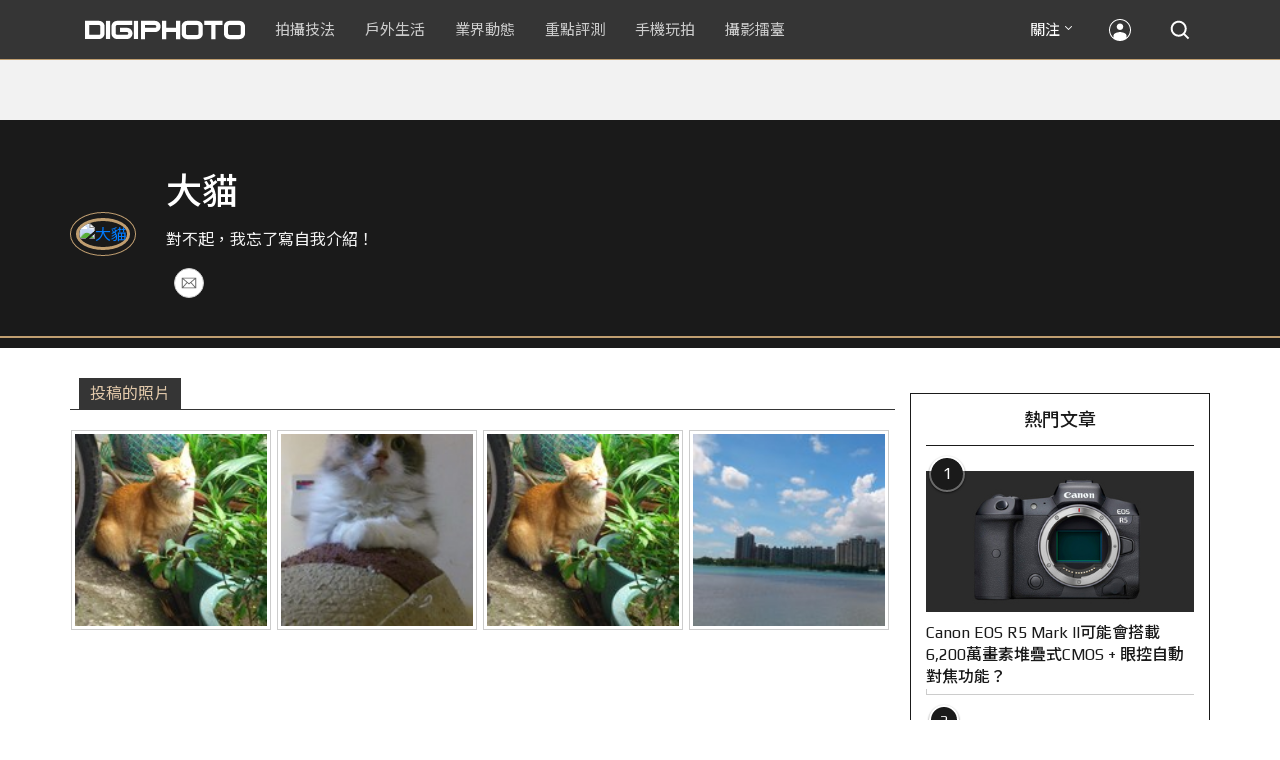

--- FILE ---
content_type: text/html; charset=UTF-8
request_url: https://t.ssp.hinet.net/
body_size: 60
content:
80a64c57-6cac-4c06-a5bb-66e54409c15f!

--- FILE ---
content_type: text/html; charset=utf-8
request_url: https://www.google.com/recaptcha/api2/aframe
body_size: 266
content:
<!DOCTYPE HTML><html><head><meta http-equiv="content-type" content="text/html; charset=UTF-8"></head><body><script nonce="CTfD0kMS4cC7ycC1OCH0Rw">/** Anti-fraud and anti-abuse applications only. See google.com/recaptcha */ try{var clients={'sodar':'https://pagead2.googlesyndication.com/pagead/sodar?'};window.addEventListener("message",function(a){try{if(a.source===window.parent){var b=JSON.parse(a.data);var c=clients[b['id']];if(c){var d=document.createElement('img');d.src=c+b['params']+'&rc='+(localStorage.getItem("rc::a")?sessionStorage.getItem("rc::b"):"");window.document.body.appendChild(d);sessionStorage.setItem("rc::e",parseInt(sessionStorage.getItem("rc::e")||0)+1);localStorage.setItem("rc::h",'1769043002309');}}}catch(b){}});window.parent.postMessage("_grecaptcha_ready", "*");}catch(b){}</script></body></html>

--- FILE ---
content_type: application/javascript; charset=utf-8
request_url: https://fundingchoicesmessages.google.com/f/AGSKWxU7nEdXbo2rZmqJTsV6TnIzTMTAmlejCinvxQPh6hOWseiuGbTBCmUZ4l4zliJgtxCbLuKH7aC4xN9Q0sA9hFcZ5kErhDrTdcvKoBskyb_cG4GD6fyRlNaxRSpoU2cVKelUSkxGA49hCG-IW_JNE_bKyR62nFTaTE4uKb4ycm8krr2ovMwuwgN42xw5/_/getadverts?/ad-amz..at/ads//cpmbanner./adWiseShopPlus1.
body_size: -1288
content:
window['4a72ef65-81ed-49ea-be9f-7c680a35359e'] = true;

--- FILE ---
content_type: application/javascript;charset=UTF-8
request_url: https://tw.popin.cc/popin_discovery/recommend?mode=new&rid=300979&url=https%3A%2F%2Fdigiphoto.techbang.com%2Fusers%2Ffb%3A100000197811326&&device=pc&media=digiphoto.techbang.com&extra=mac&agency=nissin_tw&topn=50&ad=10&r_category=all&country=tw&redirect=false&uid=8a17e253260286bd1a11769042998370&info=eyJ1c2VyX3RkX29zIjoiTWFjIiwidXNlcl90ZF9vc192ZXJzaW9uIjoiMTAuMTUuNyIsInVzZXJfdGRfYnJvd3NlciI6IkNocm9tZSIsInVzZXJfdGRfYnJvd3Nlcl92ZXJzaW9uIjoiMTMxLjAuMCIsInVzZXJfdGRfc2NyZWVuIjoiMTI4MHg3MjAiLCJ1c2VyX3RkX3ZpZXdwb3J0IjoiMTI4MHg3MjAiLCJ1c2VyX3RkX3VzZXJfYWdlbnQiOiJNb3ppbGxhLzUuMCAoTWFjaW50b3NoOyBJbnRlbCBNYWMgT1MgWCAxMF8xNV83KSBBcHBsZVdlYktpdC81MzcuMzYgKEtIVE1MLCBsaWtlIEdlY2tvKSBDaHJvbWUvMTMxLjAuMC4wIFNhZmFyaS81MzcuMzY7IENsYXVkZUJvdC8xLjA7ICtjbGF1ZGVib3RAYW50aHJvcGljLmNvbSkiLCJ1c2VyX3RkX3JlZmVycmVyIjoiIiwidXNlcl90ZF9wYXRoIjoiL3VzZXJzL2ZiOjEwMDAwMDE5NzgxMTMyNiIsInVzZXJfdGRfY2hhcnNldCI6InV0Zi04IiwidXNlcl90ZF9sYW5ndWFnZSI6ImVuLXVzQHBvc2l4IiwidXNlcl90ZF9jb2xvciI6IjI0LWJpdCIsInVzZXJfdGRfdGl0bGUiOiIlRTklOTclOUMlRTYlOTYlQkMlMjAlRTUlQTQlQTclRTglQjIlOTMlMjAlN0MlMjBESUdJUEhPVE8iLCJ1c2VyX3RkX3VybCI6Imh0dHBzOi8vZGlnaXBob3RvLnRlY2hiYW5nLmNvbS91c2Vycy9mYjoxMDAwMDAxOTc4MTEzMjYiLCJ1c2VyX3RkX3BsYXRmb3JtIjoiTGludXggeDg2XzY0IiwidXNlcl90ZF9ob3N0IjoiZGlnaXBob3RvLnRlY2hiYW5nLmNvbSIsInVzZXJfZGV2aWNlIjoicGMiLCJ1c2VyX3RpbWUiOjE3NjkwNDI5OTgzNzEsImZydWl0X2JveF9wb3NpdGlvbiI6IiIsImZydWl0X3N0eWxlIjoiIn0=&alg=ltr&uis=%7B%22ss_fl_pp%22%3Anull%2C%22ss_yh_tag%22%3Anull%2C%22ss_pub_pp%22%3Anull%2C%22ss_im_pp%22%3Anull%2C%22ss_im_id%22%3Anull%2C%22ss_gn_pp%22%3Anull%7D&callback=_p6_a0e4bdf37dc0
body_size: 41088
content:
_p6_a0e4bdf37dc0({"author_name":null,"image":"","common_category":null,"image_url":null,"title":"","category":"","keyword":[],"url":"https://digiphoto.techbang.com/users/fb:100000197811326","pubdate":"","related":[],"hot":[{"url":"https://digiphoto.techbang.com/posts/13579-bcn-awards-2026-sony-dji-kodak-win","title":"2026 BCN 大賞揭曉：Sony 續奪無反榜首、Kodak 舉 DJI 異軍突起成為市場新贏家","image":"5c18ba9490b525eabb7e58ef165da00b.jpg","pubdate":"202601210000000000","category":"業界動態","common_category":["digital","business"],"image_url":"https://cdn2-digiphoto.techbang.com/system/revision_images/13579/large/BCN_2026-0.jpg?1768959908","img_chine_url":"5c18ba9490b525eabb7e58ef165da00b_160.jpg","task":"techbang_digiphoto_task","safe_text":true,"tag":"go_cluster","score":409},{"url":"https://digiphoto.techbang.com/posts/13573-sony-imaging-next-big-innovation-2026-2027","title":"影像產業的下一個震撼？Sony 2026-2027 年度計畫傳將迎來「巨大式創新」","image":"d21f2eafeea4b9cf48ed7a64905857f1.jpg","pubdate":"202601160000000000","category":"業界動態","common_category":["digital","business"],"image_url":"https://cdn2-digiphoto.techbang.com/system/revision_images/13573/large/Sony_Alpha.jpg?1768526146","img_chine_url":"d21f2eafeea4b9cf48ed7a64905857f1_160.jpg","task":"techbang_digiphoto_task","safe_text":true,"tag":"go_cluster","score":93},{"url":"https://digiphoto.techbang.com/posts/13576-fujifilm-x-pro4-rumors-reality-check","title":"復古旗艦接班人仍未現身？盤點 Fujifilm X-Pro4 近期傳聞與現實差距","image":"5330216d19083ae2b31c6fa0ab5d1943.jpg","pubdate":"202601190000000000","category":"業界動態","common_category":["lifestyle","social"],"image_url":"https://cdn1-digiphoto.techbang.com/system/revision_images/13576/large/X-Pro_4.jpg?1768792616","img_chine_url":"5330216d19083ae2b31c6fa0ab5d1943_160.jpg","task":"techbang_digiphoto_task","safe_text":true,"tag":"go_cluster","score":44},{"url":"https://digiphoto.techbang.com/posts/13571-nikon-2026-product-roadmap-red-integration","title":"旗艦進化與影像革新：Nikon 2026 年度產品佈局與 RED 技術整合預測","image":"f2a0fd1a28583af1047726b5a7a60a51.jpg","pubdate":"202601150000000000","category":"業界動態","common_category":["digital","beauty"],"image_url":"https://cdn1-digiphoto.techbang.com/system/revision_images/13571/large/Nikon.jpg?1768443140","img_chine_url":"f2a0fd1a28583af1047726b5a7a60a51_160.jpg","task":"techbang_digiphoto_task","safe_text":true,"tag":"go_cluster","score":21},{"url":"https://digiphoto.techbang.com/posts/13580-fujifilm-gfx-eterna-55-imax-certified","title":"旗艦電影機新標竿：Fujifilm GFX ETERNA 55 正式通過 IMAX 認證","image":"09ace27473c3471f2793057283ad08f3.jpg","pubdate":"202601210000000000","category":"業界動態","common_category":["business","digital"],"image_url":"https://cdn1-digiphoto.techbang.com/system/revision_images/13580/large/GFX-0.jpg?1768961303","img_chine_url":"09ace27473c3471f2793057283ad08f3_160.jpg","task":"techbang_digiphoto_task","safe_text":true,"tag":"go_cluster","score":13},{"url":"https://digiphoto.techbang.com/posts/13567-joel-meyerowitz-leica-fotograf-des-jahres-2025","title":"街頭攝影大師的啟蒙瞬間：喬爾．梅耶羅維茨早期傑作獲選「2025 徠卡年度照片」","image":"f9077f82ea0d51920026fe8def1bdfa1.jpg","pubdate":"202601130000000000","category":"業界動態","common_category":["lifestyle","social"],"image_url":"https://cdn2-digiphoto.techbang.com/system/revision_images/13567/large/Leica-0.jpg?1768275263","img_chine_url":"f9077f82ea0d51920026fe8def1bdfa1_160.jpg","task":"techbang_digiphoto_task","safe_text":true,"tag":"go_cluster","score":13},{"url":"https://digiphoto.techbang.com/posts/13574-viltrox-l-mount-autofocus-lens-february-launch","title":"L 接環陣容戰力補強！Viltrox 首款 L-mount 自動對焦鏡頭傳於 2 月正式發表","image":"f494823f33a0e242134f618ce08bd160.jpg","pubdate":"202601160000000000","category":"業界動態","common_category":["digital","sports"],"image_url":"https://cdn2-digiphoto.techbang.com/system/revision_images/13574/large/VILTROX-L-mount-AF-0.jpg?1768530673","img_chine_url":"f494823f33a0e242134f618ce08bd160_160.jpg","task":"techbang_digiphoto_task","safe_text":true,"tag":"go_cluster","score":7},{"url":"https://digiphoto.techbang.com/posts/13570-ricoh-gr-iv-monochrome-announced","title":"Ricoh 發表黑白隨身機 GR IV Monochrome，售價約新台幣 71,500 元","image":"e7e45ebe5a7f7b39cee947b44f791fe4.jpg","pubdate":"202601150000000000","category":"業界動態","common_category":["digital","economy"],"image_url":"https://cdn2-digiphoto.techbang.com/system/revision_images/13570/large/GR_IV_Monochrome-0.jpg?1768441185","img_chine_url":"e7e45ebe5a7f7b39cee947b44f791fe4_160.jpg","task":"techbang_digiphoto_task","safe_text":true,"tag":"go_cluster","score":6},{"url":"https://digiphoto.techbang.com/posts/12950-2025-six-types-of-body-worn-camera-purchase-guide-easy-to-take-photos-quality-is-paramount","title":"2025六大類型隨身相機選購指南！輕鬆拍照畫質至上","image":"07cfb9306ceeadfab40c0902ff8779b0.jpg","pubdate":"202412240000000000","category":"拍攝技法","safe_text":true,"common_category":["digital","business"],"image_url":"https://cdn1-digiphoto.techbang.com/system/revision_images/12950/large/Camera-01.jpg?1735009997","task":"techbang_digiphoto_task","score":4},{"url":"https://digiphoto.techbang.com/posts/13572-synnex-dji-price-cut-due-to-tax-break","title":"攝影玩家利多！聯強響應貨物稅新制，DJI 熱門攝錄影設備即日起最高降幅達 14%","image":"b71da7f8d40d55a671e87fb959f3f39e.jpg","pubdate":"202601150000000000","category":"新聞稿","common_category":["business","digital"],"image_url":"https://cdn1-digiphoto.techbang.com/system/revision_images/13572/large/DJI-1.jpg?1768462379","img_chine_url":"b71da7f8d40d55a671e87fb959f3f39e_160.jpg","task":"techbang_digiphoto_task","safe_text":true,"tag":"go_cluster","score":4},{"url":"https://digiphoto.techbang.com/posts/13581-insta360-price-cut-tax-exemption","title":"免徵貨物稅大回饋！Insta360 響應新制有感降價，全系列在台入手省 14% 降幅","image":"e128f3a67e0660cced7a59fdb789cb2d.jpg","pubdate":"202601210000000000","category":"新聞稿","common_category":["digital","business"],"image_url":"https://cdn2-digiphoto.techbang.com/system/revision_images/13581/large/Insta360.jpg?1768962087","img_chine_url":"e128f3a67e0660cced7a59fdb789cb2d_160.jpg","task":"techbang_digiphoto_task","safe_text":true,"tag":"go_cluster","score":4},{"url":"https://digiphoto.techbang.com/posts/13562-canon-eos-r7-mark-ii-rumored-specs","title":"Canon EOS R7 Mark II 傳聞規格流出，APS-C 旗艦王者呼之欲出","image":"3f76888098d8c0fcebd9dc0244377464.jpg","pubdate":"202601090000000000","category":"業界動態","common_category":["digital","beauty"],"image_url":"https://cdn0-digiphoto.techbang.com/system/revision_images/13562/large/EOS_R7_Mark_II.jpg?1767924843","img_chine_url":"3f76888098d8c0fcebd9dc0244377464_160.jpg","task":"techbang_digiphoto_task","safe_text":true,"tag":"go_cluster","score":4},{"url":"https://digiphoto.techbang.com/posts/13578-sony-square-global-shutter-imx928-imx929","title":"Sony 宣布推出更多款方形全域快門感光元件：IMX928、IMX929","image":"1fe9c42c9540cc421f4f01975c3f4d14.jpg","pubdate":"202601200000000000","category":"業界動態","common_category":["digital","lifestyle"],"image_url":"https://cdn0-digiphoto.techbang.com/system/revision_images/13578/large/Sony_IMX927-1.jpg?1768840085","img_chine_url":"1fe9c42c9540cc421f4f01975c3f4d14_160.jpg","task":"techbang_digiphoto_task","safe_text":true,"tag":"go_cluster","score":4},{"url":"https://digiphoto.techbang.com/posts/11477-cosina-voigtlander-unveils-four-new-manual-mirrors-that-will-officially-enter-the-nikon-z-and-fujifilm-x-mirrorless-markets","title":"Cosina Voigtlander發佈四款手動新鏡，將正式進軍Nikon Z與FUJIFILM X無反市場","image":"05201f3d318340001913beb3607a55a8.jpg","pubdate":"202202280000000000","category":"業界動態","safe_text":true,"common_category":["digital","business"],"image_url":"https://cdn2-digiphoto.techbang.com/system/revision_images/11477/large/01.jpg?1645969288","task":"techbang_digiphoto_task","topic":["digital","game"],"score":3},{"url":"https://digiphoto.techbang.com/posts/13553-2025-photography-market-kodak-zoom-lens","title":"2025 年攝影器材市場年度觀察：柯達隨身機驚喜奪冠，變焦鏡頭穩坐市場主流","image":"39d6c6e0550fe94c8c9e930f29c5ed98.jpg","pubdate":"202601060000000000","category":"業界動態","common_category":["digital","business"],"image_url":"https://cdn0-digiphoto.techbang.com/system/revision_images/13553/large/Map_Camera_2026.jpg?1767664000","img_chine_url":"39d6c6e0550fe94c8c9e930f29c5ed98_160.jpg","task":"techbang_digiphoto_task","safe_text":true,"tag":"go_cluster","score":3},{"url":"https://digiphoto.techbang.com/posts/13443-sandmarc-iphone-17-pro-telephoto-lens-16x-zoom","title":"Sandmarc 推出專屬 iPhone 17 Pro 系列的望遠鏡頭，將光學變焦最高推升至 16 倍","image":"ade2b5721ba0aeb707884816370cf8e7.jpg","pubdate":"202510300000000000","category":"手機玩拍","safe_text":true,"common_category":["digital","business"],"image_url":"https://cdn0-digiphoto.techbang.com/system/revision_images/13443/large/Sandmarc-0.JPG?1761794834","task":"techbang_digiphoto_task","score":3},{"url":"https://digiphoto.techbang.com/posts/2867-iii-photography-photographing-vent-can-thoroughly-uncomfortable-emotions","title":"驚聲尖叫玩攝影，拍照也能徹底發洩不爽情緒！ | DIGIPHOTO-用鏡頭享受生命","image":"b1baa19b0cc21b195033077c3f612657.jpg","pubdate":"000000000000000000","category":"","safe_text":true,"common_category":["lovemarrige"],"image_url":"https://digiphoto.techbang.com/cover_images/headline/missing.png","score":3},{"url":"https://digiphoto.techbang.com/posts/13506-canon-retro-camera-32mp-full-frame-sensor-2026","title":"Canon 復古相機傳聞規格曝光：搭載 3,250 萬像素全片幅感光元件，預計 2026 年問世","image":"9e49028d423db89847c8f7cb4fb50d18.jpg","pubdate":"202512080000000000","category":"業界動態","common_category":["digital","beauty"],"image_url":"https://cdn2-digiphoto.techbang.com/system/revision_images/13506/large/ae1rfheader-0.jpg?1765158580","img_chine_url":"9e49028d423db89847c8f7cb4fb50d18_160.jpg","task":"techbang_digiphoto_task","safe_text":true,"tag":"go_cluster","score":3},{"url":"https://digiphoto.techbang.com/posts/13568-fuji-xf-18mm-f2-patent","title":"經典餅乾鏡迎來改款曙光？富士公開新款 XF 18mm F2 定焦鏡頭的內對焦專利","image":"356a053e47fcb1c56b73ff11212fba9e.jpg","pubdate":"202601140000000000","category":"業界動態","common_category":["lifestyle","social"],"image_url":"https://cdn1-digiphoto.techbang.com/system/revision_images/13568/large/XF_18mm_F2_R-0.jpg?1768354422","img_chine_url":"356a053e47fcb1c56b73ff11212fba9e_160.jpg","task":"techbang_digiphoto_task","safe_text":true,"tag":"go_cluster","score":3},{"url":"https://digiphoto.techbang.com/posts/13543-canon-eos-r3-mark-ii-rumored-for-2026","title":"奧運前的震撼彈？傳 Canon 將於 2026 年 2 月初發布 EOS R3 Mark II 的開發公告","image":"6719bf08cab8cf3855086893ec829361.jpg","pubdate":"202512300000000000","category":"業界動態","common_category":["digital","beauty"],"image_url":"https://cdn2-digiphoto.techbang.com/system/revision_images/13543/large/EOS_R3_Mark_II.jpg?1767060041","img_chine_url":"6719bf08cab8cf3855086893ec829361_160.jpg","task":"techbang_digiphoto_task","safe_text":true,"tag":"go_cluster","score":3},{"url":"https://digiphoto.techbang.com/posts/556-novice-compulsory-credits-p-a","title":"攝影新手 基礎班： P、A、S、M 拍攝模式 先搞懂","image":"","pubdate":"201101310000000000","category":"拍攝技法","safe_text":true,"common_category":["business","digital"],"image_url":null,"task":"techbang_digiphoto_task","score":3},{"url":"https://digiphoto.techbang.com/posts/1141-in-the-choice-of-medium-format-digital-system","title":"要升級 中片幅數位系統 嗎？讓 趙嘉 來告訴你 | DIGIPHOTO-用鏡頭享受生命","image":"b1baa19b0cc21b195033077c3f612657.jpg","pubdate":"000000000000000000","category":"","safe_text":true,"common_category":["business","digital"],"image_url":"https://digiphoto.techbang.com/cover_images/headline/missing.png","score":3},{"url":"https://digiphoto.techbang.com/posts/1110","title":"相機背帶綁法 教學 | DIGIPHOTO-用鏡頭享受生命","image":"b1baa19b0cc21b195033077c3f612657.jpg","pubdate":"000000000000000000","category":"","safe_text":true,"common_category":["business"],"image_url":"https://digiphoto.techbang.com/cover_images/headline/missing.png","score":2},{"url":"https://digiphoto.techbang.com/posts/13362-fujifilm-gfx-eterna-55-cinema-camera","title":"富士發表首款電影級錄影機 GFX ETERNA 55：大尺寸感光元件與高效色彩管理","image":"b7fa752ce83c6fea572f355faf06b3f4.jpg","pubdate":"202509110000000000","category":"業界動態","safe_text":true,"common_category":["digital","business"],"image_url":"https://cdn2-digiphoto.techbang.com/system/revision_images/13362/large/GFX_Eterna_55-0.jpg?1757559459","task":"techbang_digiphoto_task","score":2},{"url":"https://digiphoto.techbang.com/posts/5359-google-added-a-photo-album-online-photo-editing-capabilities-image-correcting-app-snapseed-turned-a-page-version","title":"Google+ 相簿新增 線上 圖片 編輯 功能，圖片編修 APP Snapseed 變身網頁版 | DIGIPHOTO-用鏡頭享受生命","image":"b1baa19b0cc21b195033077c3f612657.jpg","pubdate":"000000000000000000","category":"","safe_text":true,"common_category":["digital"],"image_url":"https://digiphoto.techbang.com/cover_images/headline/missing.png","score":2},{"url":"https://digiphoto.techbang.com/posts/13460-leica-sl3-reporter-officially-announced","title":"徠卡正式發表 Leica SL3 Reporter：經典深綠色與強悍耐候性的完美結合","image":"809676bacf7127ce62953b027d28e602.jpg","pubdate":"202511070000000000","category":"業界動態","safe_text":true,"common_category":["digital","business"],"image_url":"https://cdn2-digiphoto.techbang.com/system/revision_images/13460/large/Leica_SL3_Reporter-0.jpg?1762485063","task":"techbang_digiphoto_task","score":2},{"url":"https://digiphoto.techbang.com/posts/13525-ricoh-gr-iv-hdf-announced","title":"理光正式發表 RICOH GR IV HDF：搭載獨家擴散濾鏡，2026 年 1 月 16 日正式發售","image":"bca6dcecde016e5b86b2fe10b1c2823e.jpg","pubdate":"202512180000000000","category":"業界動態","common_category":["digital","education"],"image_url":"https://cdn1-digiphoto.techbang.com/system/revision_images/13525/large/GR_IV_HDF-0.jpg?1766021940","img_chine_url":"bca6dcecde016e5b86b2fe10b1c2823e_160.jpg","task":"techbang_digiphoto_task","safe_text":true,"tag":"go_cluster","score":2},{"url":"https://digiphoto.techbang.com/posts/13577-voigtlander-portrait-heliar-75mm-f18","title":"經典光學與現代機能的交會：福論達 Portrait Heliar 75mm F1.8 雙接環版本正式登場","image":"86648fcebcc99faeabe919eb4308a07d.jpg","pubdate":"202601200000000000","category":"業界動態","common_category":["digital","fashion"],"image_url":"https://cdn1-digiphoto.techbang.com/system/revision_images/13577/large/Portrait_Heliar_75mm_F1.8-0.jpg?1768815816","img_chine_url":"86648fcebcc99faeabe919eb4308a07d_160.jpg","task":"techbang_digiphoto_task","safe_text":true,"tag":"go_cluster","score":2},{"url":"https://digiphoto.techbang.com/posts/12734-sony-is-discontinuing-the-cyber-shot-rx10-iv-and-will-not-be-launching-a-successor-in-the-future","title":"Sony即將停產Cyber​​-shot RX10 IV，而且未來不會再推出後繼機種","image":"eae3ad42a93c083957b23c6b36c16946.jpg","pubdate":"202407310000000000","category":"業界動態","safe_text":true,"common_category":["digital","business"],"image_url":"https://cdn2-digiphoto.techbang.com/system/revision_images/12734/large/rx10iv-0.jpg?1722392075","task":"techbang_digiphoto_task","score":2},{"url":"https://digiphoto.techbang.com/posts/13569-canon-telephoto-lens-control-patent","title":"遠端操控不再是夢？Canon 公開內建增距鏡「手電一體」控制新專利","image":"c1f75d1654a64f38836ca71c8b5aeae5.jpg","pubdate":"202601140000000000","category":"業界動態","common_category":["digital","business"],"image_url":"https://cdn1-digiphoto.techbang.com/system/revision_images/13569/large/Canon-0.jpg?1768357616","img_chine_url":"c1f75d1654a64f38836ca71c8b5aeae5_160.jpg","task":"techbang_digiphoto_task","safe_text":true,"tag":"go_cluster","score":2},{"url":"https://digiphoto.techbang.com/posts/3058-large-piece-of-camera-larg","title":"攝影用語小常識：無可取代的 大片幅相機","image":"","pubdate":"201208030000000000","category":"拍攝技法","safe_text":true,"common_category":["business","lifestyle"],"image_url":null,"task":"techbang_digiphoto_task","score":2},{"url":"https://digiphoto.techbang.com/posts/13566-canon-powershot-g7x-mark-iii-successor-rumored","title":"經典不死！傳 Canon PowerShot G7 X Mark III 的後繼機種有望在今年年底前推出？","image":"736031b8b08ee81a86dbdb89ab7bf8da.jpg","pubdate":"202601130000000000","category":"業界動態","common_category":["digital","economy"],"image_url":"https://cdn1-digiphoto.techbang.com/system/revision_images/13566/large/Canon_PowerShot_G7_Mark_III.jpg?1768270774","img_chine_url":"736031b8b08ee81a86dbdb89ab7bf8da_160.jpg","task":"techbang_digiphoto_task","safe_text":true,"tag":"go_cluster","score":2},{"url":"https://digiphoto.techbang.com/posts/7118","title":"全新德國製造定焦輕便相機，LEICA X 精彩影像品質 | DIGIPHOTO-用鏡頭享受生命","image":"e7868e769a42f267c3d43a5b7430ab5c.jpg","pubdate":"000000000000000000","category":"","safe_text":true,"common_category":["digital"],"image_url":"https://cdn0-digiphoto-techbang.pixfs.net/system/cover_images/7118/headline/cover1.jpg?1413353962","score":2},{"url":"https://digiphoto.techbang.com/posts/9365-couples-travel-will-take-super-sweet-loving-photos-which-show-their-affection-is-so-beautiful","title":"情侶出外旅行必拍的「超甜恩愛照」，這樣秀恩愛實在太唯美！ | DIGIPHOTO-用鏡頭享受生命","image":"98c43f074fa5f74dd2968e64ef3c85c3.jpg","pubdate":"000000000000000000","category":"","safe_text":true,"common_category":["lifestyle"],"image_url":"https://cdn2-digiphoto-techbang.pixfs.net/system/cover_images/9365/headline/16.9.jpg?1487929257","score":2},{"url":"https://digiphoto.techbang.com/posts/13565-fujifilm-x-t6-rumored-for-2026","title":"傳聞富士預計將在 2026 年 9 月發表最新旗艦相機 Fujifilm X-T6？","image":"c8f0d669d2ad4850bbf07ec284aad112.jpg","pubdate":"202601130000000000","category":"業界動態","common_category":["lifestyle","social"],"image_url":"https://cdn1-digiphoto.techbang.com/system/revision_images/13565/large/X-T6.jpg?1768267345","img_chine_url":"c8f0d669d2ad4850bbf07ec284aad112_160.jpg","task":"techbang_digiphoto_task","safe_text":true,"tag":"go_cluster","score":2},{"url":"https://digiphoto.techbang.com/posts/13494-sony-fe-16-28mm-f2-gm-lens-rumor","title":"Sony E 接環將迎來 F2.0 新大三元？傳超廣角變焦鏡 FE 16-28mm F2 GM 即將問世","image":"31c6156e8bf5f35bec3173f889fa2bdb.jpg","pubdate":"202512010000000000","category":"業界動態","common_category":["digital","business"],"image_url":"https://cdn1-digiphoto.techbang.com/system/revision_images/13494/large/Sony_GM.jpg?1764554844","img_chine_url":"31c6156e8bf5f35bec3173f889fa2bdb_160.jpg","task":"techbang_digiphoto_task","safe_text":true,"tag":"go_cluster","score":1},{"url":"https://digiphoto.techbang.com/posts/1031-%E2%80%8Boptional-tripod-points","title":"添購 腳架 雲台 的 選購 要點 | DIGIPHOTO-用鏡頭享受生命","image":"b1baa19b0cc21b195033077c3f612657.jpg","pubdate":"000000000000000000","category":"","safe_text":true,"common_category":["business"],"image_url":"https://digiphoto.techbang.com/cover_images/headline/missing.png","score":1},{"url":"https://digiphoto.techbang.com/posts/12868-nikonnikkor-z-28-135mm-f4-pz","title":"Nikon宣布開發NIKKOR Z 28-135mm F4 PZ！首款全片幅專用電動變焦鏡頭","image":"5fa1d1604e2cf727ea23c335a5a719a9.jpg","pubdate":"202411010000000000","category":"業界動態","safe_text":true,"common_category":["digital","carbike"],"image_url":"https://cdn0-digiphoto.techbang.com/system/revision_images/12868/large/Z_28-135mm_F4_PZ-0.jpg?1730383102","task":"techbang_digiphoto_task","score":1},{"url":"https://digiphoto.techbang.com/posts/13539-dji-osmo-action-6-firmware-update-8k-recording","title":"畫質巔峰再現：DJI Osmo Action 6 韌體更新正式解鎖 8K 錄影與雲端工作流","image":"47911e68f4e30c2ed9ba9e2d3b1a6686.jpg","pubdate":"202512240000000000","category":"業界動態","common_category":["digital","business"],"image_url":"https://cdn0-digiphoto.techbang.com/system/revision_images/13539/large/DJI-Osmo-Action-6-8K-0.jpg?1766540566","img_chine_url":"47911e68f4e30c2ed9ba9e2d3b1a6686_160.jpg","task":"techbang_digiphoto_task","safe_text":true,"tag":"go_cluster","score":1},{"url":"https://digiphoto.techbang.com/posts/9447-zero-deformation-full-amplitude-lens-laowa-old-frog-12mm-f28-zero-d-trial-heart-shared-part-i","title":"零變形全幅超廣角鏡頭 LAOWA（老蛙）12mm F2.8 Zero-D試用心得分享Part Ⅰ","image":"9750010cbcd9fa2295f8dc20d899b0a0.jpg","pubdate":"202007080000000000","category":"業界動態","safe_text":true,"common_category":["digital","business"],"image_url":"https://cdn0-digiphoto.techbang.com/system/revision_images/9447/large/6a8287597fa6ea01a2bb4ef72a914677.jpg?1599457213","task":"techbang_digiphoto_task","score":1},{"url":"https://digiphoto.techbang.com/posts/4811-samsung-dv150f-trial-experience-random-picture-of-the-girls-a-good-partner","title":"Samsung DV150F 試玩心得：女孩們的隨手拍好夥伴 | DIGIPHOTO-用鏡頭享受生命","image":"b1baa19b0cc21b195033077c3f612657.jpg","pubdate":"000000000000000000","category":"","safe_text":true,"common_category":["business"],"image_url":"https://digiphoto.techbang.com/cover_images/headline/missing.png","score":1},{"url":"https://digiphoto.techbang.com/posts/1578-natural-light-artificial-light-ambient-light","title":"日常生活中，有哪些 光線 是可以利用的呢？ | DIGIPHOTO-用鏡頭享受生命","image":"b1baa19b0cc21b195033077c3f612657.jpg","pubdate":"000000000000000000","category":"","safe_text":true,"common_category":["lifestyle"],"image_url":"https://digiphoto.techbang.com/cover_images/headline/missing.png","score":1},{"url":"https://digiphoto.techbang.com/posts/7733-sony-fe-24-240mm-f35-63-oss-evaluation-experience-a-complete-travel-mirror-street-trials","title":"Sony FE 24-240mm F3.5-6.3 OSS評測體驗：全方位旅遊鏡的街頭試煉 | DIGIPHOTO-用鏡頭享受生命","image":"f65ad2926b9400f72f9a9a94747498e4.jpg","pubdate":"000000000000000000","category":"","safe_text":true,"common_category":["digital"],"image_url":"https://cdn0-digiphoto-techbang.pixfs.net/system/cover_images/7733/headline/0_169.jpg?1430809551","score":1},{"url":"https://digiphoto.techbang.com/posts/13464-kodak-restarts-consumer-film-sales","title":"柯達宣布重啟消費型底片直接銷售模式！力求穩定底片的供貨品質與定價","image":"4948472e676caa87be9b37275274d6ba.jpg","pubdate":"202511100000000000","category":"業界動態","safe_text":true,"common_category":["business","economy"],"image_url":"https://cdn1-digiphoto.techbang.com/system/revision_images/13464/large/Kodak.jpg?1762755301","task":"techbang_digiphoto_task","score":1},{"url":"https://digiphoto.techbang.com/posts/13233-adobe-generate-points-tracking-is-now-live-usage-limits-enter-a-new-phase","title":"Adobe 生成點數追蹤正式上線！用量限製進入新階段","image":"9c834c0c1e73775f298abe70d064ad30.jpg","pubdate":"202506250000000000","category":"業界動態","safe_text":true,"common_category":["business","digital"],"image_url":"https://cdn1-digiphoto.techbang.com/system/revision_images/13233/large/Adobe-0_%E6%8B%B7%E8%B2%9D.jpg?1750819825","task":"techbang_digiphoto_task","score":1},{"url":"https://digiphoto.techbang.com/posts/13573","title":"影像產業的下一個震撼？Sony 2026-2027 年度計畫傳將迎來「破壞式創新」","image":"5411d9eca230ae03bb57e236770720f8.jpg","pubdate":"202601160000000000","category":"業界動態","common_category":["digital","business"],"image_url":"https://cdn2-digiphoto.techbang.com/system/revision_images/13573/large/Sony_Alpha.jpg?1768526146","img_chine_url":"5411d9eca230ae03bb57e236770720f8_160.jpg","task":"techbang_digiphoto_task","safe_text":true,"tag":"go_cluster","score":1},{"url":"https://digiphoto.techbang.com/posts/13540-dji-drone-ban-impacts-aerial-photography","title":"空拍市場震盪：美國正式禁止新款 DJI 無人機進入市場，全球攝影產業面臨結構性洗牌","image":"d2a99a952acae50c220bfff99df2f88b.jpg","pubdate":"202512240000000000","category":"業界動態","common_category":["business","economy"],"image_url":"https://cdn2-digiphoto.techbang.com/system/revision_images/13540/large/DJI_%E6%8B%B7%E8%B2%9D.jpg?1766542656","img_chine_url":"d2a99a952acae50c220bfff99df2f88b_160.jpg","task":"techbang_digiphoto_task","safe_text":true,"tag":"go_cluster","score":1},{"url":"https://digiphoto.techbang.com/posts/2017-capture-the-casual-small","title":"用 Nikon F2A 捕捉不經意的「小確幸」 | DIGIPHOTO-用鏡頭享受生命","image":"b1baa19b0cc21b195033077c3f612657.jpg","pubdate":"000000000000000000","category":"","safe_text":true,"common_category":["lifestyle"],"image_url":"https://digiphoto.techbang.com/cover_images/headline/missing.png","score":1},{"url":"https://digiphoto.techbang.com/posts/10047-11-sneaky-tips","title":"11條「偷拍」小技巧 | DIGIPHOTO-用鏡頭享受生命","image":"d7cfed9958e1acc6228fd26cccc2b1c6.jpg","pubdate":"201909270000000000","category":"","safe_text":false,"common_category":["lifestyle","fashion"],"image_url":"https://cdn0-digiphoto.techbang.com/system/cover_images/10047/headline/02.jpg?1569472474","task":"techbang_digiphoto_task","score":1},{"url":"https://digiphoto.techbang.com/posts/10562-digiphoto-1011december-summer-2020-no-96","title":"DIGIPHOTO 10.11.12月 夏季號 / 2020第96期","image":"3bdbab036e74c0d1397704bbc31c0a3d.jpg","pubdate":"202010130000000000","category":"","safe_text":true,"common_category":["digital","business"],"image_url":"https://cdn1-digiphoto.techbang.com/system/revision_images/10562/large/digiphoto_680x383.jpg?1602559806","task":"techbang_digiphoto_task","topic":["phonepad","computer","game","digital"],"score":1}],"share":0,"pop":[],"ad":[{"_id":"661e6535324ed172b08b4568","dsp":"appier","title":"當年的楓之谷回來了，楓之谷世界","image":"https://cr.adsappier.com/i/7536d43d-05d3-40c3-92c4-048afc86b409/L6qm2G4_1751449395090_0.jpeg","origin_url":"https://tw.c.appier.net/xclk?bidobjid=o0K2sXOnASmoy6xvN3RxaQ&cid=UT1gSoEXQL-tBE-pl1JEBQ&crid=dNRafaHVSXu5MfGxZpdBRw&crpid=esnlq_-cSFqLjsUd8_ki3Q&soid=WYaH&partner_id=0ZbOxc8zecjd&bx=Cylxwnu_7PwRKquQo0ID20wVoPuQoro-uY79uqa13bgjcHTaUDtBKjtgwmN1w8zjKY7BUnu-uYgWJ4u_74x1wHTRuqayK4lBZyu_uYsNwyu-uYsBuqa1ord1K4lBZDw121uVo4QV7nQDKqd1eM&ui=CylYc8Myuqa1oyQVoP69oruVKqMy2qaVo4lO&consent=1&ddhh=oquWod","url":"https://a.popin.cc/popin_redirect/redirect?lp=https%3A%2F%2Ftw.c.appier.net%2Fxclk%3Fbidobjid%3Do0K2sXOnASmoy6xvN3RxaQ%26cid%3DUT1gSoEXQL-tBE-pl1JEBQ%26crid%3DdNRafaHVSXu5MfGxZpdBRw%26crpid%3Desnlq_-cSFqLjsUd8_ki3Q%26soid%3DWYaH%26partner_id%3D0ZbOxc8zecjd%26bx%3DCylxwnu_7PwRKquQo0ID20wVoPuQoro-uY79uqa13bgjcHTaUDtBKjtgwmN1w8zjKY7BUnu-uYgWJ4u_74x1wHTRuqayK4lBZyu_uYsNwyu-uYsBuqa1ord1K4lBZDw121uVo4QV7nQDKqd1eM%26ui%3DCylYc8Myuqa1oyQVoP69oruVKqMy2qaVo4lO%26consent%3D1%26ddhh%3DoquWod&data=[base64]&token=e357c30f2997a7df9df9&t=1769042999891&uid=8a17e253260286bd1a11769042998370&crypto=dV-xKyOZ59489pA9VLBZNn4prbDid8zBD1zr7d1f74k=","imp":"https://a.popin.cc/popin_redirect/redirect?lp=&data=[base64]&token=e357c30f2997a7df9df9&t=1769042999891&uid=8a17e253260286bd1a11769042998370&type=imp","media":"Maplestory Worlds","campaign":"661e62fd324ed12b388b4567","nid":"661e6535324ed172b08b4568","imptrackers":["https://ss-jp2.appiersig.com/winshowimg?bidobjid=o0K2sXOnASmoy6xvN3RxaQ&cid=UT1gSoEXQL-tBE-pl1JEBQ&crid=dNRafaHVSXu5MfGxZpdBRw&crpid=esnlq_-cSFqLjsUd8_ki3Q&soid=WYaH&partner_id=0ZbOxc8zecjd&bx=Cylxwnu_7PwRKquQo0ID20wVoPuQoro-uY79uqa13bgjcHTaUDtBKjtgwmN1w8zjKY7BUnu-uYgWJ4u_74x1wHTRuqayK4lBZyu_uYsNwyu-uYsBuqa1ord1K4lBZDw121uVo4QV7nQDKqd1eM&ui=CylYc8Myuqa1oyQVoP69oruVKqMy2qaVo4lO&consent=1&ddhh=oquWod&price=0.07642805786132813","https://vst.c.appier.net/w?cid=UT1gSoEXQL-tBE-pl1JEBQ&crid=dNRafaHVSXu5MfGxZpdBRw&crpid=esnlq_-cSFqLjsUd8_ki3Q&bidobjid=o0K2sXOnASmoy6xvN3RxaQ&partner_id=0ZbOxc8zecjd&tracking_ns=622d4f6d43bf814&consent=1&w=1","https://gocm.c.appier.net/popin","https://abr.ge/@maplestoryworlds/appier?ad_creative=gl_artale_myarea&ad_group=appier_broad&ad_id=&campaign=1-1_gl_tw_250424&campaign_id=&click_id=UT1gSoEXQL-tBE-pl1JEBQ.o0K2sXOnASmoy6xvN3RxaQ&content=pc_tw&routing_short_id=8wkopz&sub_id=appier_broad&term=gl_artale_myarea&tracking_template_id=bf43fcbbf73d154f9e0f950e8ec8b0b7&ad_type=view&_atrk_c=UT1gSoEXQL-tBE-pl1JEBQ&_atrk_cr=dNRafaHVSXu5MfGxZpdBRw&_atrk_pt=0ZbOxc8zecjd&_atrk_bi=o0K2sXOnASmoy6xvN3RxaQ&_atrk_f=${appierfsk}","https://mt-usw.appiersig.com/event?bidobjid=o0K2sXOnASmoy6xvN3RxaQ&cid=UT1gSoEXQL-tBE-pl1JEBQ&oid=TbOw08gTQ3SyhML0FPS_pA&partner_id=0ZbOxc8zecjd&s2s=0&event=show&loc=show&dm=&osv=10.15.7.0&adj=0&cn=03bgjcHTaUDtBKjtgwmN1w8zjKY7BUM&url=[base64]"],"clicktrackers":[],"score":0.0023384978160680848,"score2":0.0023384978160680848,"privacy":"","image_fit":true},{"_id":"66988ede324ed162a18b4567","dsp":"boardciel","title":"只要天天喝，輕鬆擺脫黯淡無光，迎向容光煥發！","image":"https://crs.rixbeedesk.com/95d1b3/4b1d4f8ebbc42946830a203a305c4df3.jpg","origin_url":"https://ap-b.trk.rixbeedesk.com/rix/track?event=3&info=[base64]&pb=[base64]","url":"https://a.popin.cc/popin_redirect/redirect?lp=https%3A%2F%2Fap-b.trk.rixbeedesk.com%2Frix%2Ftrack%3Fevent%3D3%26info%[base64]%26pb%[base64]&data=[base64]&token=22313ed5f66add112f81&t=1769042999891&uid=8a17e253260286bd1a11769042998370&crypto=dV-xKyOZ59489pA9VLBZNn4prbDid8zBD1zr7d1f74k=","imp":"https://a.popin.cc/popin_redirect/redirect?lp=&data=[base64]&token=22313ed5f66add112f81&t=1769042999891&uid=8a17e253260286bd1a11769042998370&type=imp","media":"三得利健康網路商店","campaign":"66988e2f324ed153b18b4567","nid":"66988ede324ed162a18b4567","imptrackers":["https://ap-b.trk.rixbeedesk.com/rix/track?event=1&info=[base64]","https://ap-b.trk.rixbeedesk.com/rix/track?event=2&info=[base64]","https://apse.trk.rixengine.com/win?tid=4d09689f535b4d41a13279897c820c1b&info=[base64]&price=0.0184","https://apse.trk.rixengine.com/imp?tid=4d09689f535b4d41a13279897c820c1b&info=[base64]&price=0.0184","https://boardciel.apse.svr.rixengine.com/tracker/cap?info=[base64]"],"clicktrackers":["https://apse.trk.rixengine.com/clk?tid=4d09689f535b4d41a13279897c820c1b&info=[base64]&price=0.0184"],"score":5.629916685011658E-4,"score2":5.629916685011658E-4,"privacy":"","image_fit":true},{"_id":"530908295","title":"宇威的臉部保養一瓶就搞定，首購只要$390","image":"https://imageaws.popin.cc/ML/1010b8c1d534d57ff1acc9e70be76846.png","origin_url":"","url":"https://trace.popin.cc/ju/ic?tn=6e22bb022cd37340eb88f5c2f2512e40&trackingid=9cf959960804ecdbf7795377157304ab&acid=29194&data=[base64]&uid=8a17e253260286bd1a11769042998370&mguid=&gprice=yZGgcwGepiypYVEBT5jf3EAFfSgCCI8GDoRVOvzNsRI&pb=d","imp":"","media":"三得利健康網路商店","campaign":"4549304","nid":"530908295","imptrackers":["https://trace.popin.cc/ju/ic?tn=6e22bb022cd37340eb88f5c2f2512e40&trackingid=9cf959960804ecdbf7795377157304ab&acid=29194&data=[base64]&uid=8a17e253260286bd1a11769042998370&mguid="],"clicktrackers":["https://a.popin.cc/popin_redirect/redirect?lp=&data=[base64]&token=9cf959960804ecdbf7795377157304ab&t=1769042999892&uid=8a17e253260286bd1a11769042998370&nc=1&crypto=dV-xKyOZ59489pA9VLBZNn4prbDid8zBD1zr7d1f74k="],"score":2.602000624420605E-4,"score2":2.69029E-4,"privacy":"","trackingid":"9cf959960804ecdbf7795377157304ab","c2":4.981732854503207E-5,"c3":0.0,"image_fit":true,"image_background":0,"c":9.0,"userid":"4A_迪艾思_三得利_汎倫Varon"},{"_id":"527862805","title":"75%男性兩週說讚，有御瑪卡的男性就是如此地帥！","image":"https://imageaws.popin.cc/ML/9f3754747f05b273e2d6caf2c60d9837.png","origin_url":"","url":"https://trace.popin.cc/ju/ic?tn=6e22bb022cd37340eb88f5c2f2512e40&trackingid=f6db0734e44e0039c3bab340b6975489&acid=33395&data=[base64]&uid=8a17e253260286bd1a11769042998370&mguid=&gprice=Ss09wg0m-LGnurrTQDxobPbJAqiOv2hf37eNyrq8cmU&pb=d","imp":"","media":"三得利健康網路商店","campaign":"4215424","nid":"527862805","imptrackers":["https://trace.popin.cc/ju/ic?tn=6e22bb022cd37340eb88f5c2f2512e40&trackingid=f6db0734e44e0039c3bab340b6975489&acid=33395&data=[base64]&uid=8a17e253260286bd1a11769042998370&mguid="],"clicktrackers":["https://a.popin.cc/popin_redirect/redirect?lp=&data=[base64]&token=f6db0734e44e0039c3bab340b6975489&t=1769042999892&uid=8a17e253260286bd1a11769042998370&nc=1&crypto=dV-xKyOZ59489pA9VLBZNn4prbDid8zBD1zr7d1f74k="],"score":2.237279934826372E-4,"score2":2.3131899999999999E-4,"privacy":"","trackingid":"f6db0734e44e0039c3bab340b6975489","c2":6.425131141440943E-5,"c3":0.0,"image_fit":true,"image_background":0,"c":6.0,"userid":"4A_迪艾思_三得利_御瑪卡"},{"_id":"530908298","title":"1瓶搞定好氣色，限時首購體驗$390","image":"https://imageaws.popin.cc/ML/699cb92fe78884a985288e375a587312.png","origin_url":"","url":"https://trace.popin.cc/ju/ic?tn=6e22bb022cd37340eb88f5c2f2512e40&trackingid=ac6efa2106a054e4b3abfdea3a4bc1a1&acid=29194&data=[base64]&uid=8a17e253260286bd1a11769042998370&mguid=&gprice=xGSry5-qNrJ93p4m-W23QBnWtjZ4e_yE9gxj7jSmCRk&pb=d","imp":"","media":"三得利健康網路商店","campaign":"4549304","nid":"530908298","imptrackers":["https://trace.popin.cc/ju/ic?tn=6e22bb022cd37340eb88f5c2f2512e40&trackingid=ac6efa2106a054e4b3abfdea3a4bc1a1&acid=29194&data=[base64]&uid=8a17e253260286bd1a11769042998370&mguid="],"clicktrackers":["https://a.popin.cc/popin_redirect/redirect?lp=&data=[base64]&token=ac6efa2106a054e4b3abfdea3a4bc1a1&t=1769042999892&uid=8a17e253260286bd1a11769042998370&nc=1&crypto=dV-xKyOZ59489pA9VLBZNn4prbDid8zBD1zr7d1f74k="],"score":2.1953615334216657E-4,"score2":2.26985E-4,"privacy":"","trackingid":"ac6efa2106a054e4b3abfdea3a4bc1a1","c2":4.203202115604654E-5,"c3":0.0,"image_fit":true,"image_background":0,"c":9.0,"userid":"4A_迪艾思_三得利_汎倫Varon"},{"_id":"525079984","title":"我們都吃了5年以上20倍濃縮三得利御瑪卡現在就體驗","image":"https://imageaws.popin.cc/ML/e87c5e587eaeac683c0e763a129411da.png","origin_url":"","url":"https://trace.popin.cc/ju/ic?tn=6e22bb022cd37340eb88f5c2f2512e40&trackingid=fe73387577451804a382957359eaec9a&acid=33395&data=[base64]&uid=8a17e253260286bd1a11769042998370&mguid=&gprice=C7TbaShgR9731tov1C4YupDhvqiIokDL2t4b1RGgV2I&pb=d","imp":"","media":"三得利健康網路商店","campaign":"4215424","nid":"525079984","imptrackers":["https://trace.popin.cc/ju/ic?tn=6e22bb022cd37340eb88f5c2f2512e40&trackingid=fe73387577451804a382957359eaec9a&acid=33395&data=[base64]&uid=8a17e253260286bd1a11769042998370&mguid="],"clicktrackers":["https://a.popin.cc/popin_redirect/redirect?lp=&data=[base64]&token=fe73387577451804a382957359eaec9a&t=1769042999892&uid=8a17e253260286bd1a11769042998370&nc=1&crypto=dV-xKyOZ59489pA9VLBZNn4prbDid8zBD1zr7d1f74k="],"score":2.0212624794123377E-4,"score2":2.08984E-4,"privacy":"","trackingid":"fe73387577451804a382957359eaec9a","c2":5.805046021123417E-5,"c3":0.0,"image_fit":true,"image_background":0,"c":6.0,"userid":"4A_迪艾思_三得利_御瑪卡"},{"_id":"526429712","title":"[御瑪卡]讓男人不再逃避 正面對決","image":"https://imageaws.popin.cc/ML/1c613f76b884634a0c5d40d068f96dc3.png","origin_url":"","url":"https://trace.popin.cc/ju/ic?tn=6e22bb022cd37340eb88f5c2f2512e40&trackingid=2712f0ea1a9fb2f074f91a07fb3b63b7&acid=33395&data=[base64]&uid=8a17e253260286bd1a11769042998370&mguid=&gprice=i0q6RdR0QUS7RALhsWYjGpCw6nIZu6RC2cLm2FYikBc&pb=d","imp":"","media":"三得利健康網路商店","campaign":"4506667","nid":"526429712","imptrackers":["https://trace.popin.cc/ju/ic?tn=6e22bb022cd37340eb88f5c2f2512e40&trackingid=2712f0ea1a9fb2f074f91a07fb3b63b7&acid=33395&data=[base64]&uid=8a17e253260286bd1a11769042998370&mguid="],"clicktrackers":["https://a.popin.cc/popin_redirect/redirect?lp=&data=[base64]&token=2712f0ea1a9fb2f074f91a07fb3b63b7&t=1769042999893&uid=8a17e253260286bd1a11769042998370&nc=1&crypto=dV-xKyOZ59489pA9VLBZNn4prbDid8zBD1zr7d1f74k="],"score":1.9340599655412333E-4,"score2":1.99968E-4,"privacy":"","trackingid":"2712f0ea1a9fb2f074f91a07fb3b63b7","c2":5.554488598136231E-5,"c3":0.0,"image_fit":true,"image_background":0,"c":6.0,"userid":"4A_迪艾思_三得利_御瑪卡"},{"_id":"530205565","title":"【御瑪卡】我們不敢說自己多強 但起碼能滿足你的需求","image":"https://imageaws.popin.cc/ML/abb9d8b951ad049c07f5553f3d205ad4.png","origin_url":"","url":"https://trace.popin.cc/ju/ic?tn=6e22bb022cd37340eb88f5c2f2512e40&trackingid=b0bee3fc939e5185bf5158a2189dd09d&acid=33395&data=[base64]&uid=8a17e253260286bd1a11769042998370&mguid=&gprice=sRUBKLijt1dPHHD_QiyQZ5u8_XWZ_ZaDijrxwYR66uY&pb=d","imp":"","media":"三得利健康網路商店","campaign":"4215424","nid":"530205565","imptrackers":["https://trace.popin.cc/ju/ic?tn=6e22bb022cd37340eb88f5c2f2512e40&trackingid=b0bee3fc939e5185bf5158a2189dd09d&acid=33395&data=[base64]&uid=8a17e253260286bd1a11769042998370&mguid="],"clicktrackers":["https://a.popin.cc/popin_redirect/redirect?lp=&data=[base64]&token=b0bee3fc939e5185bf5158a2189dd09d&t=1769042999893&uid=8a17e253260286bd1a11769042998370&nc=1&crypto=dV-xKyOZ59489pA9VLBZNn4prbDid8zBD1zr7d1f74k="],"score":1.8600143221840146E-4,"score2":1.92313E-4,"privacy":"","trackingid":"b0bee3fc939e5185bf5158a2189dd09d","c2":5.3422103519551456E-5,"c3":0.0,"image_fit":true,"image_background":0,"c":6.0,"userid":"4A_迪艾思_三得利_御瑪卡"},{"_id":"529564897","title":"日本專利技術，把保養變簡單","image":"https://imageaws.popin.cc/ML/238362eabb02dac2f5122b827049bf87.png","origin_url":"","url":"https://trace.popin.cc/ju/ic?tn=6e22bb022cd37340eb88f5c2f2512e40&trackingid=d7a5c4407f61f0ce22974c382f547b32&acid=29194&data=[base64]&uid=8a17e253260286bd1a11769042998370&mguid=&gprice=CrB4CLIgwWdCzDTmWG_2DfirLvssF_ML_ZpLJuaFpps&pb=d","imp":"","media":"三得利健康網路商店","campaign":"4410054","nid":"529564897","imptrackers":["https://trace.popin.cc/ju/ic?tn=6e22bb022cd37340eb88f5c2f2512e40&trackingid=d7a5c4407f61f0ce22974c382f547b32&acid=29194&data=[base64]&uid=8a17e253260286bd1a11769042998370&mguid="],"clicktrackers":["https://a.popin.cc/popin_redirect/redirect?lp=&data=[base64]&token=d7a5c4407f61f0ce22974c382f547b32&t=1769042999894&uid=8a17e253260286bd1a11769042998370&nc=1&crypto=dV-xKyOZ59489pA9VLBZNn4prbDid8zBD1zr7d1f74k="],"score":1.7076394032092425E-4,"score2":1.76558E-4,"privacy":"","trackingid":"d7a5c4407f61f0ce22974c382f547b32","c2":4.904628440272063E-5,"c3":0.0,"image_fit":true,"image_background":0,"c":6.0,"userid":"4A_迪艾思_三得利_汎倫Varon"},{"_id":"531583361","title":"[御瑪卡]強勢登台，顧好晚上的體力，工作x家庭兼顧","image":"https://imageaws.popin.cc/ML/c9bac2585a5bf8201e6df1cf39fba052.png","origin_url":"","url":"https://trace.popin.cc/ju/ic?tn=6e22bb022cd37340eb88f5c2f2512e40&trackingid=e1d1da15266c9e984fab367841da12c3&acid=33395&data=[base64]&uid=8a17e253260286bd1a11769042998370&mguid=&gprice=cuv_PqzrQwOvp8rLCz-KSnC-pXpQ_hsrG-q0M8fZ4iQ&pb=d","imp":"","media":"三得利健康網路商店","campaign":"4553582","nid":"531583361","imptrackers":["https://trace.popin.cc/ju/ic?tn=6e22bb022cd37340eb88f5c2f2512e40&trackingid=e1d1da15266c9e984fab367841da12c3&acid=33395&data=[base64]&uid=8a17e253260286bd1a11769042998370&mguid="],"clicktrackers":["https://a.popin.cc/popin_redirect/redirect?lp=&data=[base64]&token=e1d1da15266c9e984fab367841da12c3&t=1769042999894&uid=8a17e253260286bd1a11769042998370&nc=1&crypto=dV-xKyOZ59489pA9VLBZNn4prbDid8zBD1zr7d1f74k="],"score":1.6849973469760434E-4,"score2":1.74217E-4,"privacy":"","trackingid":"e1d1da15266c9e984fab367841da12c3","c2":4.839749453822151E-5,"c3":0.0,"image_fit":true,"image_background":0,"c":6.0,"userid":"4A_迪艾思_三得利_御瑪卡"}],"ad_video":[],"ad_image":[],"ad_wave":[],"ad_vast_wave":[],"ad_reserved":[],"ad_reserved_video":[],"ad_reserved_image":[],"ad_reserved_wave":[],"recommend":[{"url":"https://digiphoto.techbang.com/posts/13579-bcn-awards-2026-sony-dji-kodak-win","title":"2026 BCN 大賞揭曉：Sony 續奪無反榜首、Kodak 舉 DJI 異軍突起成為市場新贏家","image":"5c18ba9490b525eabb7e58ef165da00b.jpg","pubdate":"202601210000000000","category":"業界動態","common_category":["digital","business"],"image_url":"https://cdn2-digiphoto.techbang.com/system/revision_images/13579/large/BCN_2026-0.jpg?1768959908","img_chine_url":"5c18ba9490b525eabb7e58ef165da00b_160.jpg","task":"techbang_digiphoto_task","safe_text":true,"tag":"go_cluster","score":394},{"url":"https://digiphoto.techbang.com/posts/13573-sony-imaging-next-big-innovation-2026-2027","title":"影像產業的下一個震撼？Sony 2026-2027 年度計畫傳將迎來「巨大式創新」","image":"d21f2eafeea4b9cf48ed7a64905857f1.jpg","pubdate":"202601160000000000","category":"業界動態","common_category":["digital","business"],"image_url":"https://cdn2-digiphoto.techbang.com/system/revision_images/13573/large/Sony_Alpha.jpg?1768526146","img_chine_url":"d21f2eafeea4b9cf48ed7a64905857f1_160.jpg","task":"techbang_digiphoto_task","safe_text":true,"tag":"go_cluster","score":88},{"url":"https://digiphoto.techbang.com/posts/13576-fujifilm-x-pro4-rumors-reality-check","title":"復古旗艦接班人仍未現身？盤點 Fujifilm X-Pro4 近期傳聞與現實差距","image":"5330216d19083ae2b31c6fa0ab5d1943.jpg","pubdate":"202601190000000000","category":"業界動態","common_category":["lifestyle","social"],"image_url":"https://cdn1-digiphoto.techbang.com/system/revision_images/13576/large/X-Pro_4.jpg?1768792616","img_chine_url":"5330216d19083ae2b31c6fa0ab5d1943_160.jpg","task":"techbang_digiphoto_task","safe_text":true,"tag":"go_cluster","score":44},{"url":"https://digiphoto.techbang.com/posts/13571-nikon-2026-product-roadmap-red-integration","title":"旗艦進化與影像革新：Nikon 2026 年度產品佈局與 RED 技術整合預測","image":"f2a0fd1a28583af1047726b5a7a60a51.jpg","pubdate":"202601150000000000","category":"業界動態","common_category":["digital","beauty"],"image_url":"https://cdn1-digiphoto.techbang.com/system/revision_images/13571/large/Nikon.jpg?1768443140","img_chine_url":"f2a0fd1a28583af1047726b5a7a60a51_160.jpg","task":"techbang_digiphoto_task","safe_text":true,"tag":"go_cluster","score":21},{"url":"https://digiphoto.techbang.com/posts/13567-joel-meyerowitz-leica-fotograf-des-jahres-2025","title":"街頭攝影大師的啟蒙瞬間：喬爾．梅耶羅維茨早期傑作獲選「2025 徠卡年度照片」","image":"f9077f82ea0d51920026fe8def1bdfa1.jpg","pubdate":"202601130000000000","category":"業界動態","common_category":["lifestyle","social"],"image_url":"https://cdn2-digiphoto.techbang.com/system/revision_images/13567/large/Leica-0.jpg?1768275263","img_chine_url":"f9077f82ea0d51920026fe8def1bdfa1_160.jpg","task":"techbang_digiphoto_task","safe_text":true,"tag":"go_cluster","score":13},{"url":"https://digiphoto.techbang.com/posts/13580-fujifilm-gfx-eterna-55-imax-certified","title":"旗艦電影機新標竿：Fujifilm GFX ETERNA 55 正式通過 IMAX 認證","image":"09ace27473c3471f2793057283ad08f3.jpg","pubdate":"202601210000000000","category":"業界動態","common_category":["business","digital"],"image_url":"https://cdn1-digiphoto.techbang.com/system/revision_images/13580/large/GFX-0.jpg?1768961303","img_chine_url":"09ace27473c3471f2793057283ad08f3_160.jpg","task":"techbang_digiphoto_task","safe_text":true,"tag":"go_cluster","score":12},{"url":"https://digiphoto.techbang.com/posts/13574-viltrox-l-mount-autofocus-lens-february-launch","title":"L 接環陣容戰力補強！Viltrox 首款 L-mount 自動對焦鏡頭傳於 2 月正式發表","image":"f494823f33a0e242134f618ce08bd160.jpg","pubdate":"202601160000000000","category":"業界動態","common_category":["digital","sports"],"image_url":"https://cdn2-digiphoto.techbang.com/system/revision_images/13574/large/VILTROX-L-mount-AF-0.jpg?1768530673","img_chine_url":"f494823f33a0e242134f618ce08bd160_160.jpg","task":"techbang_digiphoto_task","safe_text":true,"tag":"go_cluster","score":7},{"url":"https://digiphoto.techbang.com/posts/13570-ricoh-gr-iv-monochrome-announced","title":"Ricoh 發表黑白隨身機 GR IV Monochrome，售價約新台幣 71,500 元","image":"e7e45ebe5a7f7b39cee947b44f791fe4.jpg","pubdate":"202601150000000000","category":"業界動態","common_category":["digital","economy"],"image_url":"https://cdn2-digiphoto.techbang.com/system/revision_images/13570/large/GR_IV_Monochrome-0.jpg?1768441185","img_chine_url":"e7e45ebe5a7f7b39cee947b44f791fe4_160.jpg","task":"techbang_digiphoto_task","safe_text":true,"tag":"go_cluster","score":6},{"url":"https://digiphoto.techbang.com/posts/13572-synnex-dji-price-cut-due-to-tax-break","title":"攝影玩家利多！聯強響應貨物稅新制，DJI 熱門攝錄影設備即日起最高降幅達 14%","image":"b71da7f8d40d55a671e87fb959f3f39e.jpg","pubdate":"202601150000000000","category":"新聞稿","common_category":["business","digital"],"image_url":"https://cdn1-digiphoto.techbang.com/system/revision_images/13572/large/DJI-1.jpg?1768462379","img_chine_url":"b71da7f8d40d55a671e87fb959f3f39e_160.jpg","task":"techbang_digiphoto_task","safe_text":true,"tag":"go_cluster","score":4},{"url":"https://digiphoto.techbang.com/posts/13562-canon-eos-r7-mark-ii-rumored-specs","title":"Canon EOS R7 Mark II 傳聞規格流出，APS-C 旗艦王者呼之欲出","image":"3f76888098d8c0fcebd9dc0244377464.jpg","pubdate":"202601090000000000","category":"業界動態","common_category":["digital","beauty"],"image_url":"https://cdn0-digiphoto.techbang.com/system/revision_images/13562/large/EOS_R7_Mark_II.jpg?1767924843","img_chine_url":"3f76888098d8c0fcebd9dc0244377464_160.jpg","task":"techbang_digiphoto_task","safe_text":true,"tag":"go_cluster","score":4},{"url":"https://digiphoto.techbang.com/posts/12950-2025-six-types-of-body-worn-camera-purchase-guide-easy-to-take-photos-quality-is-paramount","title":"2025六大類型隨身相機選購指南！輕鬆拍照畫質至上","image":"07cfb9306ceeadfab40c0902ff8779b0.jpg","pubdate":"202412240000000000","category":"拍攝技法","safe_text":true,"common_category":["digital","business"],"image_url":"https://cdn1-digiphoto.techbang.com/system/revision_images/12950/large/Camera-01.jpg?1735009997","task":"techbang_digiphoto_task","score":4},{"url":"https://digiphoto.techbang.com/posts/13578-sony-square-global-shutter-imx928-imx929","title":"Sony 宣布推出更多款方形全域快門感光元件：IMX928、IMX929","image":"1fe9c42c9540cc421f4f01975c3f4d14.jpg","pubdate":"202601200000000000","category":"業界動態","common_category":["digital","lifestyle"],"image_url":"https://cdn0-digiphoto.techbang.com/system/revision_images/13578/large/Sony_IMX927-1.jpg?1768840085","img_chine_url":"1fe9c42c9540cc421f4f01975c3f4d14_160.jpg","task":"techbang_digiphoto_task","safe_text":true,"tag":"go_cluster","score":4},{"url":"https://digiphoto.techbang.com/posts/13568-fuji-xf-18mm-f2-patent","title":"經典餅乾鏡迎來改款曙光？富士公開新款 XF 18mm F2 定焦鏡頭的內對焦專利","image":"356a053e47fcb1c56b73ff11212fba9e.jpg","pubdate":"202601140000000000","category":"業界動態","common_category":["lifestyle","social"],"image_url":"https://cdn1-digiphoto.techbang.com/system/revision_images/13568/large/XF_18mm_F2_R-0.jpg?1768354422","img_chine_url":"356a053e47fcb1c56b73ff11212fba9e_160.jpg","task":"techbang_digiphoto_task","safe_text":true,"tag":"go_cluster","score":3},{"url":"https://digiphoto.techbang.com/posts/13543-canon-eos-r3-mark-ii-rumored-for-2026","title":"奧運前的震撼彈？傳 Canon 將於 2026 年 2 月初發布 EOS R3 Mark II 的開發公告","image":"6719bf08cab8cf3855086893ec829361.jpg","pubdate":"202512300000000000","category":"業界動態","common_category":["digital","beauty"],"image_url":"https://cdn2-digiphoto.techbang.com/system/revision_images/13543/large/EOS_R3_Mark_II.jpg?1767060041","img_chine_url":"6719bf08cab8cf3855086893ec829361_160.jpg","task":"techbang_digiphoto_task","safe_text":true,"tag":"go_cluster","score":3},{"url":"https://digiphoto.techbang.com/posts/11477-cosina-voigtlander-unveils-four-new-manual-mirrors-that-will-officially-enter-the-nikon-z-and-fujifilm-x-mirrorless-markets","title":"Cosina Voigtlander發佈四款手動新鏡，將正式進軍Nikon Z與FUJIFILM X無反市場","image":"05201f3d318340001913beb3607a55a8.jpg","pubdate":"202202280000000000","category":"業界動態","safe_text":true,"common_category":["digital","business"],"image_url":"https://cdn2-digiphoto.techbang.com/system/revision_images/11477/large/01.jpg?1645969288","task":"techbang_digiphoto_task","topic":["digital","game"],"score":3},{"url":"https://digiphoto.techbang.com/posts/13553-2025-photography-market-kodak-zoom-lens","title":"2025 年攝影器材市場年度觀察：柯達隨身機驚喜奪冠，變焦鏡頭穩坐市場主流","image":"39d6c6e0550fe94c8c9e930f29c5ed98.jpg","pubdate":"202601060000000000","category":"業界動態","common_category":["digital","business"],"image_url":"https://cdn0-digiphoto.techbang.com/system/revision_images/13553/large/Map_Camera_2026.jpg?1767664000","img_chine_url":"39d6c6e0550fe94c8c9e930f29c5ed98_160.jpg","task":"techbang_digiphoto_task","safe_text":true,"tag":"go_cluster","score":3},{"url":"https://digiphoto.techbang.com/posts/13443-sandmarc-iphone-17-pro-telephoto-lens-16x-zoom","title":"Sandmarc 推出專屬 iPhone 17 Pro 系列的望遠鏡頭，將光學變焦最高推升至 16 倍","image":"ade2b5721ba0aeb707884816370cf8e7.jpg","pubdate":"202510300000000000","category":"手機玩拍","safe_text":true,"common_category":["digital","business"],"image_url":"https://cdn0-digiphoto.techbang.com/system/revision_images/13443/large/Sandmarc-0.JPG?1761794834","task":"techbang_digiphoto_task","score":3},{"url":"https://digiphoto.techbang.com/posts/2867-iii-photography-photographing-vent-can-thoroughly-uncomfortable-emotions","title":"驚聲尖叫玩攝影，拍照也能徹底發洩不爽情緒！ | DIGIPHOTO-用鏡頭享受生命","image":"b1baa19b0cc21b195033077c3f612657.jpg","pubdate":"000000000000000000","category":"","safe_text":true,"common_category":["lovemarrige"],"image_url":"https://digiphoto.techbang.com/cover_images/headline/missing.png","score":3},{"url":"https://digiphoto.techbang.com/posts/556-novice-compulsory-credits-p-a","title":"攝影新手 基礎班： P、A、S、M 拍攝模式 先搞懂","image":"","pubdate":"201101310000000000","category":"拍攝技法","safe_text":true,"common_category":["business","digital"],"image_url":null,"task":"techbang_digiphoto_task","score":3},{"url":"https://digiphoto.techbang.com/posts/13506-canon-retro-camera-32mp-full-frame-sensor-2026","title":"Canon 復古相機傳聞規格曝光：搭載 3,250 萬像素全片幅感光元件，預計 2026 年問世","image":"9e49028d423db89847c8f7cb4fb50d18.jpg","pubdate":"202512080000000000","category":"業界動態","common_category":["digital","beauty"],"image_url":"https://cdn2-digiphoto.techbang.com/system/revision_images/13506/large/ae1rfheader-0.jpg?1765158580","img_chine_url":"9e49028d423db89847c8f7cb4fb50d18_160.jpg","task":"techbang_digiphoto_task","safe_text":true,"tag":"go_cluster","score":3},{"url":"https://digiphoto.techbang.com/posts/1141-in-the-choice-of-medium-format-digital-system","title":"要升級 中片幅數位系統 嗎？讓 趙嘉 來告訴你 | DIGIPHOTO-用鏡頭享受生命","image":"b1baa19b0cc21b195033077c3f612657.jpg","pubdate":"000000000000000000","category":"","safe_text":true,"common_category":["business","digital"],"image_url":"https://digiphoto.techbang.com/cover_images/headline/missing.png","score":3},{"url":"https://digiphoto.techbang.com/posts/1110","title":"相機背帶綁法 教學 | DIGIPHOTO-用鏡頭享受生命","image":"b1baa19b0cc21b195033077c3f612657.jpg","pubdate":"000000000000000000","category":"","safe_text":true,"common_category":["business"],"image_url":"https://digiphoto.techbang.com/cover_images/headline/missing.png","score":2},{"url":"https://digiphoto.techbang.com/posts/12734-sony-is-discontinuing-the-cyber-shot-rx10-iv-and-will-not-be-launching-a-successor-in-the-future","title":"Sony即將停產Cyber​​-shot RX10 IV，而且未來不會再推出後繼機種","image":"eae3ad42a93c083957b23c6b36c16946.jpg","pubdate":"202407310000000000","category":"業界動態","safe_text":true,"common_category":["digital","business"],"image_url":"https://cdn2-digiphoto.techbang.com/system/revision_images/12734/large/rx10iv-0.jpg?1722392075","task":"techbang_digiphoto_task","score":2},{"url":"https://digiphoto.techbang.com/posts/13362-fujifilm-gfx-eterna-55-cinema-camera","title":"富士發表首款電影級錄影機 GFX ETERNA 55：大尺寸感光元件與高效色彩管理","image":"b7fa752ce83c6fea572f355faf06b3f4.jpg","pubdate":"202509110000000000","category":"業界動態","safe_text":true,"common_category":["digital","business"],"image_url":"https://cdn2-digiphoto.techbang.com/system/revision_images/13362/large/GFX_Eterna_55-0.jpg?1757559459","task":"techbang_digiphoto_task","score":2},{"url":"https://digiphoto.techbang.com/posts/13581-insta360-price-cut-tax-exemption","title":"免徵貨物稅大回饋！Insta360 響應新制有感降價，全系列在台入手省 14% 降幅","image":"e128f3a67e0660cced7a59fdb789cb2d.jpg","pubdate":"202601210000000000","category":"新聞稿","common_category":["digital","business"],"image_url":"https://cdn2-digiphoto.techbang.com/system/revision_images/13581/large/Insta360.jpg?1768962087","img_chine_url":"e128f3a67e0660cced7a59fdb789cb2d_160.jpg","task":"techbang_digiphoto_task","safe_text":true,"tag":"go_cluster","score":2},{"url":"https://digiphoto.techbang.com/posts/5359-google-added-a-photo-album-online-photo-editing-capabilities-image-correcting-app-snapseed-turned-a-page-version","title":"Google+ 相簿新增 線上 圖片 編輯 功能，圖片編修 APP Snapseed 變身網頁版 | DIGIPHOTO-用鏡頭享受生命","image":"b1baa19b0cc21b195033077c3f612657.jpg","pubdate":"000000000000000000","category":"","safe_text":true,"common_category":["digital"],"image_url":"https://digiphoto.techbang.com/cover_images/headline/missing.png","score":2},{"url":"https://digiphoto.techbang.com/posts/13569-canon-telephoto-lens-control-patent","title":"遠端操控不再是夢？Canon 公開內建增距鏡「手電一體」控制新專利","image":"c1f75d1654a64f38836ca71c8b5aeae5.jpg","pubdate":"202601140000000000","category":"業界動態","common_category":["digital","business"],"image_url":"https://cdn1-digiphoto.techbang.com/system/revision_images/13569/large/Canon-0.jpg?1768357616","img_chine_url":"c1f75d1654a64f38836ca71c8b5aeae5_160.jpg","task":"techbang_digiphoto_task","safe_text":true,"tag":"go_cluster","score":2},{"url":"https://digiphoto.techbang.com/posts/13460-leica-sl3-reporter-officially-announced","title":"徠卡正式發表 Leica SL3 Reporter：經典深綠色與強悍耐候性的完美結合","image":"809676bacf7127ce62953b027d28e602.jpg","pubdate":"202511070000000000","category":"業界動態","safe_text":true,"common_category":["digital","business"],"image_url":"https://cdn2-digiphoto.techbang.com/system/revision_images/13460/large/Leica_SL3_Reporter-0.jpg?1762485063","task":"techbang_digiphoto_task","score":2},{"url":"https://digiphoto.techbang.com/posts/13525-ricoh-gr-iv-hdf-announced","title":"理光正式發表 RICOH GR IV HDF：搭載獨家擴散濾鏡，2026 年 1 月 16 日正式發售","image":"bca6dcecde016e5b86b2fe10b1c2823e.jpg","pubdate":"202512180000000000","category":"業界動態","common_category":["digital","education"],"image_url":"https://cdn1-digiphoto.techbang.com/system/revision_images/13525/large/GR_IV_HDF-0.jpg?1766021940","img_chine_url":"bca6dcecde016e5b86b2fe10b1c2823e_160.jpg","task":"techbang_digiphoto_task","safe_text":true,"tag":"go_cluster","score":2},{"url":"https://digiphoto.techbang.com/posts/3058-large-piece-of-camera-larg","title":"攝影用語小常識：無可取代的 大片幅相機","image":"","pubdate":"201208030000000000","category":"拍攝技法","safe_text":true,"common_category":["business","lifestyle"],"image_url":null,"task":"techbang_digiphoto_task","score":2},{"url":"https://digiphoto.techbang.com/posts/13566-canon-powershot-g7x-mark-iii-successor-rumored","title":"經典不死！傳 Canon PowerShot G7 X Mark III 的後繼機種有望在今年年底前推出？","image":"736031b8b08ee81a86dbdb89ab7bf8da.jpg","pubdate":"202601130000000000","category":"業界動態","common_category":["digital","economy"],"image_url":"https://cdn1-digiphoto.techbang.com/system/revision_images/13566/large/Canon_PowerShot_G7_Mark_III.jpg?1768270774","img_chine_url":"736031b8b08ee81a86dbdb89ab7bf8da_160.jpg","task":"techbang_digiphoto_task","safe_text":true,"tag":"go_cluster","score":2},{"url":"https://digiphoto.techbang.com/posts/7118","title":"全新德國製造定焦輕便相機，LEICA X 精彩影像品質 | DIGIPHOTO-用鏡頭享受生命","image":"e7868e769a42f267c3d43a5b7430ab5c.jpg","pubdate":"000000000000000000","category":"","safe_text":true,"common_category":["digital"],"image_url":"https://cdn0-digiphoto-techbang.pixfs.net/system/cover_images/7118/headline/cover1.jpg?1413353962","score":2},{"url":"https://digiphoto.techbang.com/posts/9365-couples-travel-will-take-super-sweet-loving-photos-which-show-their-affection-is-so-beautiful","title":"情侶出外旅行必拍的「超甜恩愛照」，這樣秀恩愛實在太唯美！ | DIGIPHOTO-用鏡頭享受生命","image":"98c43f074fa5f74dd2968e64ef3c85c3.jpg","pubdate":"000000000000000000","category":"","safe_text":true,"common_category":["lifestyle"],"image_url":"https://cdn2-digiphoto-techbang.pixfs.net/system/cover_images/9365/headline/16.9.jpg?1487929257","score":2},{"url":"https://digiphoto.techbang.com/posts/13577-voigtlander-portrait-heliar-75mm-f18","title":"經典光學與現代機能的交會：福論達 Portrait Heliar 75mm F1.8 雙接環版本正式登場","image":"86648fcebcc99faeabe919eb4308a07d.jpg","pubdate":"202601200000000000","category":"業界動態","common_category":["digital","fashion"],"image_url":"https://cdn1-digiphoto.techbang.com/system/revision_images/13577/large/Portrait_Heliar_75mm_F1.8-0.jpg?1768815816","img_chine_url":"86648fcebcc99faeabe919eb4308a07d_160.jpg","task":"techbang_digiphoto_task","safe_text":true,"tag":"go_cluster","score":2},{"url":"https://digiphoto.techbang.com/posts/13565-fujifilm-x-t6-rumored-for-2026","title":"傳聞富士預計將在 2026 年 9 月發表最新旗艦相機 Fujifilm X-T6？","image":"c8f0d669d2ad4850bbf07ec284aad112.jpg","pubdate":"202601130000000000","category":"業界動態","common_category":["lifestyle","social"],"image_url":"https://cdn1-digiphoto.techbang.com/system/revision_images/13565/large/X-T6.jpg?1768267345","img_chine_url":"c8f0d669d2ad4850bbf07ec284aad112_160.jpg","task":"techbang_digiphoto_task","safe_text":true,"tag":"go_cluster","score":2},{"url":"https://digiphoto.techbang.com/posts/13494-sony-fe-16-28mm-f2-gm-lens-rumor","title":"Sony E 接環將迎來 F2.0 新大三元？傳超廣角變焦鏡 FE 16-28mm F2 GM 即將問世","image":"31c6156e8bf5f35bec3173f889fa2bdb.jpg","pubdate":"202512010000000000","category":"業界動態","common_category":["digital","business"],"image_url":"https://cdn1-digiphoto.techbang.com/system/revision_images/13494/large/Sony_GM.jpg?1764554844","img_chine_url":"31c6156e8bf5f35bec3173f889fa2bdb_160.jpg","task":"techbang_digiphoto_task","safe_text":true,"tag":"go_cluster","score":1},{"url":"https://digiphoto.techbang.com/posts/13502-sony-a7-iv-firmware-ver6-00-issue","title":"立即停用！Sony A7 IV 韌體 Ver.6.00 傳出異常，官方已宣布暫停提供","image":"fff4d5c67d6b70146d002726f64c9985.jpg","pubdate":"202512040000000000","category":"業界動態","common_category":["digital","business"],"image_url":"https://cdn1-digiphoto.techbang.com/system/revision_images/13502/large/Sony_A7_IV_firmware-0.jpg?1764811343","img_chine_url":"fff4d5c67d6b70146d002726f64c9985_160.jpg","task":"techbang_digiphoto_task","safe_text":false,"tag":"go_cluster","score":1},{"url":"https://digiphoto.techbang.com/posts/1031-%E2%80%8Boptional-tripod-points","title":"添購 腳架 雲台 的 選購 要點 | DIGIPHOTO-用鏡頭享受生命","image":"b1baa19b0cc21b195033077c3f612657.jpg","pubdate":"000000000000000000","category":"","safe_text":true,"common_category":["business"],"image_url":"https://digiphoto.techbang.com/cover_images/headline/missing.png","score":1},{"url":"https://digiphoto.techbang.com/posts/12868-nikonnikkor-z-28-135mm-f4-pz","title":"Nikon宣布開發NIKKOR Z 28-135mm F4 PZ！首款全片幅專用電動變焦鏡頭","image":"5fa1d1604e2cf727ea23c335a5a719a9.jpg","pubdate":"202411010000000000","category":"業界動態","safe_text":true,"common_category":["digital","carbike"],"image_url":"https://cdn0-digiphoto.techbang.com/system/revision_images/12868/large/Z_28-135mm_F4_PZ-0.jpg?1730383102","task":"techbang_digiphoto_task","score":1},{"url":"https://digiphoto.techbang.com/posts/11409-mobile-photography-classroomhow-is-apple-proraw-different-from-general-raw-and-whats-so-useful-about-it","title":"【手機攝影教室】Apple ProRAW與一般RAW有何不同？以及它的妙用之處？","image":"d92acea29125faa5207d4207b9b9c4ab.jpg","pubdate":"202201270000000000","category":"拍攝技法","safe_text":true,"common_category":["digital","business"],"image_url":"https://cdn2-digiphoto.techbang.com/system/revision_images/11409/large/1-79.jpg?1643183526","task":"techbang_digiphoto_task","topic":["phonepad","game","digital"],"score":1},{"url":"https://digiphoto.techbang.com/posts/13539-dji-osmo-action-6-firmware-update-8k-recording","title":"畫質巔峰再現：DJI Osmo Action 6 韌體更新正式解鎖 8K 錄影與雲端工作流","image":"47911e68f4e30c2ed9ba9e2d3b1a6686.jpg","pubdate":"202512240000000000","category":"業界動態","common_category":["digital","business"],"image_url":"https://cdn0-digiphoto.techbang.com/system/revision_images/13539/large/DJI-Osmo-Action-6-8K-0.jpg?1766540566","img_chine_url":"47911e68f4e30c2ed9ba9e2d3b1a6686_160.jpg","task":"techbang_digiphoto_task","safe_text":true,"tag":"go_cluster","score":1},{"url":"https://digiphoto.techbang.com/posts/9447-zero-deformation-full-amplitude-lens-laowa-old-frog-12mm-f28-zero-d-trial-heart-shared-part-i","title":"零變形全幅超廣角鏡頭 LAOWA（老蛙）12mm F2.8 Zero-D試用心得分享Part Ⅰ","image":"9750010cbcd9fa2295f8dc20d899b0a0.jpg","pubdate":"202007080000000000","category":"業界動態","safe_text":true,"common_category":["digital","business"],"image_url":"https://cdn0-digiphoto.techbang.com/system/revision_images/9447/large/6a8287597fa6ea01a2bb4ef72a914677.jpg?1599457213","task":"techbang_digiphoto_task","score":1},{"url":"https://digiphoto.techbang.com/posts/2882","title":"一劍浣春秋：讓我沉迷的「絕對領域」 | DIGIPHOTO-用鏡頭享受生命","image":"b1baa19b0cc21b195033077c3f612657.jpg","pubdate":"000000000000000000","category":"","safe_text":true,"common_category":["lifestyle"],"image_url":"https://digiphoto.techbang.com/cover_images/headline/missing.png","score":1},{"url":"https://digiphoto.techbang.com/posts/4811-samsung-dv150f-trial-experience-random-picture-of-the-girls-a-good-partner","title":"Samsung DV150F 試玩心得：女孩們的隨手拍好夥伴 | DIGIPHOTO-用鏡頭享受生命","image":"b1baa19b0cc21b195033077c3f612657.jpg","pubdate":"000000000000000000","category":"","safe_text":true,"common_category":["business"],"image_url":"https://digiphoto.techbang.com/cover_images/headline/missing.png","score":1},{"url":"https://digiphoto.techbang.com/posts/1578-natural-light-artificial-light-ambient-light","title":"日常生活中，有哪些 光線 是可以利用的呢？ | DIGIPHOTO-用鏡頭享受生命","image":"b1baa19b0cc21b195033077c3f612657.jpg","pubdate":"000000000000000000","category":"","safe_text":true,"common_category":["lifestyle"],"image_url":"https://digiphoto.techbang.com/cover_images/headline/missing.png","score":1},{"url":"https://digiphoto.techbang.com/posts/7733-sony-fe-24-240mm-f35-63-oss-evaluation-experience-a-complete-travel-mirror-street-trials","title":"Sony FE 24-240mm F3.5-6.3 OSS評測體驗：全方位旅遊鏡的街頭試煉 | DIGIPHOTO-用鏡頭享受生命","image":"f65ad2926b9400f72f9a9a94747498e4.jpg","pubdate":"000000000000000000","category":"","safe_text":true,"common_category":["digital"],"image_url":"https://cdn0-digiphoto-techbang.pixfs.net/system/cover_images/7733/headline/0_169.jpg?1430809551","score":1},{"url":"https://digiphoto.techbang.com/posts/13464-kodak-restarts-consumer-film-sales","title":"柯達宣布重啟消費型底片直接銷售模式！力求穩定底片的供貨品質與定價","image":"4948472e676caa87be9b37275274d6ba.jpg","pubdate":"202511100000000000","category":"業界動態","safe_text":true,"common_category":["business","economy"],"image_url":"https://cdn1-digiphoto.techbang.com/system/revision_images/13464/large/Kodak.jpg?1762755301","task":"techbang_digiphoto_task","score":1},{"url":"https://digiphoto.techbang.com/posts/13233-adobe-generate-points-tracking-is-now-live-usage-limits-enter-a-new-phase","title":"Adobe 生成點數追蹤正式上線！用量限製進入新階段","image":"9c834c0c1e73775f298abe70d064ad30.jpg","pubdate":"202506250000000000","category":"業界動態","safe_text":true,"common_category":["business","digital"],"image_url":"https://cdn1-digiphoto.techbang.com/system/revision_images/13233/large/Adobe-0_%E6%8B%B7%E8%B2%9D.jpg?1750819825","task":"techbang_digiphoto_task","score":1},{"url":"https://digiphoto.techbang.com/posts/9676-three-ways-to-shoot-a-fascinating-external-scene","title":"拍攝迷人焦外散景的3種方法 | DIGIPHOTO-用鏡頭享受生命","image":"1ed81a9fb86cafa964ba977679199a06.jpg","pubdate":"000000000000000000","category":"","safe_text":true,"common_category":["lovemarrige"],"image_url":"https://cdn0-digiphoto-techbang.pixfs.net/system/cover_images/9676/headline/002.jpg?1521817607","score":1},{"url":"https://digiphoto.techbang.com/posts/10663-small-charming-sharp-voigtlander-nokton-vintage-line-50mm-f15-asph-ii","title":"小巧、迷人、銳利！Voigtlander NOKTON Vintage Line 50mm F1.5 ASPH II","image":"8e919d6d8bb5fdd86e1930aee3fa1d42.jpg","pubdate":"202012170000000000","category":"業界動態","safe_text":true,"common_category":["digital","business"],"image_url":"https://cdn0-digiphoto.techbang.com/system/revision_images/10663/large/F4-01-%E5%8E%BB%E8%83%8C-79.jpg?1608099359","task":"techbang_digiphoto_task","topic":["digital","trip"],"score":1}],"cookie":[],"cf":[{"url":"https://digiphoto.techbang.com/posts/13571-nikon-2026-product-roadmap-red-integration","title":"旗艦進化與影像革新：Nikon 2026 年度產品佈局與 RED 技術整合預測","image":"f2a0fd1a28583af1047726b5a7a60a51.jpg","pubdate":"202601150000000000","category":"業界動態","common_category":["digital","beauty"],"image_url":"https://cdn1-digiphoto.techbang.com/system/revision_images/13571/large/Nikon.jpg?1768443140","img_chine_url":"f2a0fd1a28583af1047726b5a7a60a51_160.jpg","task":"techbang_digiphoto_task","safe_text":true,"tag":"go_cluster","score":0.012548749,"RecallRefer":"POP"},{"url":"https://digiphoto.techbang.com/posts/13579-bcn-awards-2026-sony-dji-kodak-win","title":"2026 BCN 大賞揭曉：Sony 續奪無反榜首、Kodak 舉 DJI 異軍突起成為市場新贏家","image":"5c18ba9490b525eabb7e58ef165da00b.jpg","pubdate":"202601210000000000","category":"業界動態","common_category":["digital","business"],"image_url":"https://cdn2-digiphoto.techbang.com/system/revision_images/13579/large/BCN_2026-0.jpg?1768959908","img_chine_url":"5c18ba9490b525eabb7e58ef165da00b_160.jpg","task":"techbang_digiphoto_task","safe_text":true,"tag":"go_cluster","score":0.012548749,"RecallRefer":"POP"},{"url":"https://digiphoto.techbang.com/posts/13566-canon-powershot-g7x-mark-iii-successor-rumored","title":"經典不死！傳 Canon PowerShot G7 X Mark III 的後繼機種有望在今年年底前推出？","image":"736031b8b08ee81a86dbdb89ab7bf8da.jpg","pubdate":"202601130000000000","category":"業界動態","common_category":["digital","economy"],"image_url":"https://cdn1-digiphoto.techbang.com/system/revision_images/13566/large/Canon_PowerShot_G7_Mark_III.jpg?1768270774","img_chine_url":"736031b8b08ee81a86dbdb89ab7bf8da_160.jpg","task":"techbang_digiphoto_task","safe_text":true,"tag":"go_cluster","score":0.012548749,"RecallRefer":"POP"},{"url":"https://digiphoto.techbang.com/posts/13539-dji-osmo-action-6-firmware-update-8k-recording","title":"畫質巔峰再現：DJI Osmo Action 6 韌體更新正式解鎖 8K 錄影與雲端工作流","image":"47911e68f4e30c2ed9ba9e2d3b1a6686.jpg","pubdate":"202512240000000000","category":"業界動態","common_category":["digital","business"],"image_url":"https://cdn0-digiphoto.techbang.com/system/revision_images/13539/large/DJI-Osmo-Action-6-8K-0.jpg?1766540566","img_chine_url":"47911e68f4e30c2ed9ba9e2d3b1a6686_160.jpg","task":"techbang_digiphoto_task","safe_text":true,"tag":"go_cluster","score":0.012548749,"RecallRefer":"POP"},{"url":"https://digiphoto.techbang.com/posts/13554-godox-xr-xrs-universal-ttl-receiver","title":"Godox 發表全新 XR / XRS 無線接收器：打破品牌藩籬，實現跨系統 TTL 自由調度","image":"c7e15506e0b93d758fa39a23a321ac13.jpg","pubdate":"202601060000000000","category":"業界動態","common_category":["digital","business"],"image_url":"https://cdn1-digiphoto.techbang.com/system/revision_images/13554/large/Godox-XR-TTL-0.jpg?1767667718","img_chine_url":"c7e15506e0b93d758fa39a23a321ac13_160.jpg","task":"techbang_digiphoto_task","safe_text":true,"tag":"go_cluster","score":0.012548749,"RecallRefer":"POP"},{"url":"https://digiphoto.techbang.com/posts/13570-ricoh-gr-iv-monochrome-announced","title":"Ricoh 發表黑白隨身機 GR IV Monochrome，售價約新台幣 71,500 元","image":"e7e45ebe5a7f7b39cee947b44f791fe4.jpg","pubdate":"202601150000000000","category":"業界動態","common_category":["digital","economy"],"image_url":"https://cdn2-digiphoto.techbang.com/system/revision_images/13570/large/GR_IV_Monochrome-0.jpg?1768441185","img_chine_url":"e7e45ebe5a7f7b39cee947b44f791fe4_160.jpg","task":"techbang_digiphoto_task","safe_text":true,"tag":"go_cluster","score":0.012548749,"RecallRefer":"POP"},{"url":"https://digiphoto.techbang.com/posts/13561-nikon-expands-tochigi-plant-for-high-end-lens-production","title":"重塑光學研發核心：Nikon 斥資 250 億日圓擴建櫪木工廠，強化高階鏡頭生產能量","image":"5ad0fa0e283ae81e9689ed2358c472a7.jpg","pubdate":"202601090000000000","category":"業界動態","common_category":["digital","fashion"],"image_url":"https://cdn1-digiphoto.techbang.com/system/revision_images/13561/large/Nikon-0.jpg?1767921675","img_chine_url":"5ad0fa0e283ae81e9689ed2358c472a7_160.jpg","task":"techbang_digiphoto_task","safe_text":true,"tag":"go_cluster","score":0.012548749,"RecallRefer":"POP"},{"url":"https://digiphoto.techbang.com/posts/13558-nikon-z-24-105mm-travel-lens","title":"重新定義旅行鏡：Nikon 發表  Z 24-105mm f/4-7.1，極致輕量化引領隨身攝影新視界","image":"c6313a97deb3792bada5fb77a7448fb1.jpg","pubdate":"202601080000000000","category":"業界動態","common_category":["digital","business"],"image_url":"https://cdn0-digiphoto.techbang.com/system/revision_images/13558/large/Nikon_24-105mm_F4-7.1-0.jpg?1767835924","img_chine_url":"c6313a97deb3792bada5fb77a7448fb1_160.jpg","task":"techbang_digiphoto_task","safe_text":true,"tag":"go_cluster","score":0.012548749,"RecallRefer":"POP"},{"url":"https://digiphoto.techbang.com/posts/13551-sony-fx3-ii-a7r-vi-2026-new-camera-rumors","title":"Sony 2026 年新產品震撼彈：FX3 II 與 A7R VI 領銜，多款重點新機傳聞總整理","image":"1164b8e4dacea7072a142df040d370eb.jpg","pubdate":"202601050000000000","category":"業界動態","common_category":["digital","business"],"image_url":"https://cdn1-digiphoto.techbang.com/system/revision_images/13551/large/Sony.jpg?1767579658","img_chine_url":"1164b8e4dacea7072a142df040d370eb_160.jpg","task":"techbang_digiphoto_task","safe_text":true,"tag":"go_cluster","score":0.012548749,"RecallRefer":"POP"},{"url":"https://digiphoto.techbang.com/posts/13543-canon-eos-r3-mark-ii-rumored-for-2026","title":"奧運前的震撼彈？傳 Canon 將於 2026 年 2 月初發布 EOS R3 Mark II 的開發公告","image":"6719bf08cab8cf3855086893ec829361.jpg","pubdate":"202512300000000000","category":"業界動態","common_category":["digital","beauty"],"image_url":"https://cdn2-digiphoto.techbang.com/system/revision_images/13543/large/EOS_R3_Mark_II.jpg?1767060041","img_chine_url":"6719bf08cab8cf3855086893ec829361_160.jpg","task":"techbang_digiphoto_task","safe_text":true,"tag":"go_cluster","score":0.012548749,"RecallRefer":"POP"},{"url":"https://digiphoto.techbang.com/posts/13573","title":"影像產業的下一個震撼？Sony 2026-2027 年度計畫傳將迎來「破壞式創新」","image":"5411d9eca230ae03bb57e236770720f8.jpg","pubdate":"202601160000000000","category":"業界動態","common_category":["digital","business"],"image_url":"https://cdn2-digiphoto.techbang.com/system/revision_images/13573/large/Sony_Alpha.jpg?1768526146","img_chine_url":"5411d9eca230ae03bb57e236770720f8_160.jpg","task":"techbang_digiphoto_task","safe_text":true,"tag":"go_cluster","score":0.012548749,"RecallRefer":"POP"},{"url":"https://digiphoto.techbang.com/posts/13573-sony-imaging-next-big-innovation-2026-2027","title":"影像產業的下一個震撼？Sony 2026-2027 年度計畫傳將迎來「巨大式創新」","image":"d21f2eafeea4b9cf48ed7a64905857f1.jpg","pubdate":"202601160000000000","category":"業界動態","common_category":["digital","business"],"image_url":"https://cdn2-digiphoto.techbang.com/system/revision_images/13573/large/Sony_Alpha.jpg?1768526146","img_chine_url":"d21f2eafeea4b9cf48ed7a64905857f1_160.jpg","task":"techbang_digiphoto_task","safe_text":true,"tag":"go_cluster","score":0.012548749,"RecallRefer":"POP"},{"url":"https://digiphoto.techbang.com/posts/13581-insta360-price-cut-tax-exemption","title":"免徵貨物稅大回饋！Insta360 響應新制有感降價，全系列在台入手省 14% 降幅","image":"e128f3a67e0660cced7a59fdb789cb2d.jpg","pubdate":"202601210000000000","category":"新聞稿","common_category":["digital","business"],"image_url":"https://cdn2-digiphoto.techbang.com/system/revision_images/13581/large/Insta360.jpg?1768962087","img_chine_url":"e128f3a67e0660cced7a59fdb789cb2d_160.jpg","task":"techbang_digiphoto_task","safe_text":true,"tag":"go_cluster","score":0.012548749,"RecallRefer":"POP"},{"url":"https://digiphoto.techbang.com/posts/13555-bcn-sony-a7-v-eos-r6-mark-iii-camera-sales","title":"BCN 公布最新相機銷售狀況！Sony A7 V 首發銷量表現強勁，EOS R6 Mark III 緊追在後","image":"7658de569b302283dc0486618d943b7d.jpg","pubdate":"202601070000000000","category":"業界動態","common_category":["digital","business"],"image_url":"https://cdn0-digiphoto.techbang.com/system/revision_images/13555/large/A7V_R6III.jpg?1767749319","img_chine_url":"7658de569b302283dc0486618d943b7d_160.jpg","task":"techbang_digiphoto_task","safe_text":true,"tag":"go_cluster","score":0.012548749,"RecallRefer":"POP"},{"url":"https://digiphoto.techbang.com/posts/13562-canon-eos-r7-mark-ii-rumored-specs","title":"Canon EOS R7 Mark II 傳聞規格流出，APS-C 旗艦王者呼之欲出","image":"3f76888098d8c0fcebd9dc0244377464.jpg","pubdate":"202601090000000000","category":"業界動態","common_category":["digital","beauty"],"image_url":"https://cdn0-digiphoto.techbang.com/system/revision_images/13562/large/EOS_R7_Mark_II.jpg?1767924843","img_chine_url":"3f76888098d8c0fcebd9dc0244377464_160.jpg","task":"techbang_digiphoto_task","safe_text":true,"tag":"go_cluster","score":0.012548749,"RecallRefer":"POP"},{"url":"https://digiphoto.techbang.com/posts/13544-smallrig-remote-wildlife-pro-for-eco-photography","title":"遠距拍攝不再受限：SmallRig 推出 Remote Wildlife Pro 讓生態攝影邁入無線新紀元","image":"69b9f2ab055367ec315b7e0050479c19.jpg","pubdate":"202512300000000000","category":"業界動態","common_category":["digital","carbike"],"image_url":"https://cdn1-digiphoto.techbang.com/system/revision_images/13544/large/SmallRig-0.jpg?1767061577","img_chine_url":"69b9f2ab055367ec315b7e0050479c19_160.jpg","task":"techbang_digiphoto_task","safe_text":true,"tag":"go_cluster","score":0.012548749,"RecallRefer":"POP"},{"url":"https://digiphoto.techbang.com/posts/13577-voigtlander-portrait-heliar-75mm-f18","title":"經典光學與現代機能的交會：福論達 Portrait Heliar 75mm F1.8 雙接環版本正式登場","image":"86648fcebcc99faeabe919eb4308a07d.jpg","pubdate":"202601200000000000","category":"業界動態","common_category":["digital","fashion"],"image_url":"https://cdn1-digiphoto.techbang.com/system/revision_images/13577/large/Portrait_Heliar_75mm_F1.8-0.jpg?1768815816","img_chine_url":"86648fcebcc99faeabe919eb4308a07d_160.jpg","task":"techbang_digiphoto_task","safe_text":true,"tag":"go_cluster","score":0.012548749,"RecallRefer":"POP"},{"url":"https://digiphoto.techbang.com/posts/13553-2025-photography-market-kodak-zoom-lens","title":"2025 年攝影器材市場年度觀察：柯達隨身機驚喜奪冠，變焦鏡頭穩坐市場主流","image":"39d6c6e0550fe94c8c9e930f29c5ed98.jpg","pubdate":"202601060000000000","category":"業界動態","common_category":["digital","business"],"image_url":"https://cdn0-digiphoto.techbang.com/system/revision_images/13553/large/Map_Camera_2026.jpg?1767664000","img_chine_url":"39d6c6e0550fe94c8c9e930f29c5ed98_160.jpg","task":"techbang_digiphoto_task","safe_text":true,"tag":"go_cluster","score":0.012548749,"RecallRefer":"POP"},{"url":"https://digiphoto.techbang.com/posts/13569-canon-telephoto-lens-control-patent","title":"遠端操控不再是夢？Canon 公開內建增距鏡「手電一體」控制新專利","image":"c1f75d1654a64f38836ca71c8b5aeae5.jpg","pubdate":"202601140000000000","category":"業界動態","common_category":["digital","business"],"image_url":"https://cdn1-digiphoto.techbang.com/system/revision_images/13569/large/Canon-0.jpg?1768357616","img_chine_url":"c1f75d1654a64f38836ca71c8b5aeae5_160.jpg","task":"techbang_digiphoto_task","safe_text":true,"tag":"go_cluster","score":0.012548749,"RecallRefer":"POP"},{"url":"https://digiphoto.techbang.com/posts/13578-sony-square-global-shutter-imx928-imx929","title":"Sony 宣布推出更多款方形全域快門感光元件：IMX928、IMX929","image":"1fe9c42c9540cc421f4f01975c3f4d14.jpg","pubdate":"202601200000000000","category":"業界動態","common_category":["digital","lifestyle"],"image_url":"https://cdn0-digiphoto.techbang.com/system/revision_images/13578/large/Sony_IMX927-1.jpg?1768840085","img_chine_url":"1fe9c42c9540cc421f4f01975c3f4d14_160.jpg","task":"techbang_digiphoto_task","safe_text":true,"tag":"go_cluster","score":0.012548749,"RecallRefer":"POP"},{"url":"https://digiphoto.techbang.com/posts/13548-sony-a7s-iv-2026-release-rumors","title":"錄影神機續作將在 2026 年問世？業界預測 Sony A7S IV 與多款重點機型研發動向","image":"315d696439ed4d229aeac9e238d899d6.jpg","pubdate":"202601020000000000","category":"業界動態","common_category":["digital","business"],"image_url":"https://cdn1-digiphoto.techbang.com/system/revision_images/13548/large/Sony_A7SM3-0.jpg?1767323671","img_chine_url":"315d696439ed4d229aeac9e238d899d6_160.jpg","task":"techbang_digiphoto_task","safe_text":true,"tag":"go_cluster","score":0.012548749,"RecallRefer":"POP"},{"url":"https://digiphoto.techbang.com/posts/13546-canon-eos-r7-mark-ii-39mp-sensor-cfexpress","title":"Canon EOS R7 Mark II 是否將迎來 3,900 萬畫素背照式感光元件與 CFexpress 支援？","image":"2c09ba4d87f45b9bdd18b7bee2f5aa0f.jpg","pubdate":"202512310000000000","category":"業界動態","common_category":["digital","beauty"],"image_url":"https://cdn2-digiphoto.techbang.com/system/revision_images/13546/large/EOS_R7_Mark_II.jpg?1767146447","img_chine_url":"2c09ba4d87f45b9bdd18b7bee2f5aa0f_160.jpg","task":"techbang_digiphoto_task","safe_text":true,"tag":"go_cluster","score":0.012548749,"RecallRefer":"POP"},{"url":"https://digiphoto.techbang.com/posts/13574-viltrox-l-mount-autofocus-lens-february-launch","title":"L 接環陣容戰力補強！Viltrox 首款 L-mount 自動對焦鏡頭傳於 2 月正式發表","image":"f494823f33a0e242134f618ce08bd160.jpg","pubdate":"202601160000000000","category":"業界動態","common_category":["digital","sports"],"image_url":"https://cdn2-digiphoto.techbang.com/system/revision_images/13574/large/VILTROX-L-mount-AF-0.jpg?1768530673","img_chine_url":"f494823f33a0e242134f618ce08bd160_160.jpg","task":"techbang_digiphoto_task","safe_text":true,"tag":"go_cluster","score":0.012548749,"RecallRefer":"POP"},{"url":"https://digiphoto.techbang.com/posts/13541-nikon-me-d10-directional-microphone-released","title":"影視創作的新利器：Nikon ME-D10 數位指向性麥克風正式開賣，建議售價 NT$ 8,000","image":"8bba5d02642b1f110d34f6dbaf105b2b.jpg","pubdate":"202512260000000000","category":"業界動態","common_category":["digital","carbike"],"image_url":"https://cdn2-digiphoto.techbang.com/system/revision_images/13541/large/Nikon_ME-D10-0.jpg?1766713189","img_chine_url":"8bba5d02642b1f110d34f6dbaf105b2b_160.jpg","task":"techbang_digiphoto_task","safe_text":true,"tag":"go_cluster","score":0.012548749,"RecallRefer":"POP"},{"url":"https://digiphoto.techbang.com/posts/13575-nikon-viltrox-patent-lawsuit-china-z-mount","title":"Nikon 於中國對 Viltrox 提起專利訴訟，焦點疑指向新發表的 Z 接環增距鏡","image":"036fd8bb783a43c8001fe74bc9f6c47b.jpg","pubdate":"202601190000000000","category":"業界動態","common_category":["digital","carbike"],"image_url":"https://cdn1-digiphoto.techbang.com/system/revision_images/13575/large/Nikon_Viltrox.jpg?1768788203","img_chine_url":"036fd8bb783a43c8001fe74bc9f6c47b_160.jpg","task":"techbang_digiphoto_task","safe_text":true,"tag":"go_cluster","score":0.012548749,"RecallRefer":"POP"},{"url":"https://digiphoto.techbang.com/posts/13559-owc-memory-card-price-increase","title":"影像創作成本將提升？OWC 宣布調漲記憶卡售價，部分產品漲幅高達 151%","image":"97f31d1086e1e83bdcef9219dd7edb98.jpg","pubdate":"202601080000000000","category":"業界動態","common_category":["business","lifestyle"],"image_url":"https://cdn2-digiphoto.techbang.com/system/revision_images/13559/large/OWC-0.jpg?1767839499","img_chine_url":"97f31d1086e1e83bdcef9219dd7edb98_160.jpg","task":"techbang_digiphoto_task","safe_text":true,"tag":"go_cluster","score":0.012211577,"RecallRefer":"POP"},{"url":"https://digiphoto.techbang.com/posts/13560-wing-shya-leica-m-ev1-hong-kong-photographyy","title":"夏永康以 Leica M EV1 捕捉香港光影，書寫《為了記住的忘卻》情書","image":"d17b158a79822df55bfbd2a239bbc462.jpg","pubdate":"202601080000000000","category":"新聞稿","common_category":["business","fashion"],"image_url":"https://cdn1-digiphoto.techbang.com/system/revision_images/13560/large/Leica-0.jpg?1767853657","img_chine_url":"d17b158a79822df55bfbd2a239bbc462_160.jpg","task":"techbang_digiphoto_task","safe_text":true,"tag":"go_cluster","score":0.012211577,"RecallRefer":"POP"},{"url":"https://digiphoto.techbang.com/posts/13580-fujifilm-gfx-eterna-55-imax-certified","title":"旗艦電影機新標竿：Fujifilm GFX ETERNA 55 正式通過 IMAX 認證","image":"09ace27473c3471f2793057283ad08f3.jpg","pubdate":"202601210000000000","category":"業界動態","common_category":["business","digital"],"image_url":"https://cdn1-digiphoto.techbang.com/system/revision_images/13580/large/GFX-0.jpg?1768961303","img_chine_url":"09ace27473c3471f2793057283ad08f3_160.jpg","task":"techbang_digiphoto_task","safe_text":true,"tag":"go_cluster","score":0.012211577,"RecallRefer":"POP"},{"url":"https://digiphoto.techbang.com/posts/13572-synnex-dji-price-cut-due-to-tax-break","title":"攝影玩家利多！聯強響應貨物稅新制，DJI 熱門攝錄影設備即日起最高降幅達 14%","image":"b71da7f8d40d55a671e87fb959f3f39e.jpg","pubdate":"202601150000000000","category":"新聞稿","common_category":["business","digital"],"image_url":"https://cdn1-digiphoto.techbang.com/system/revision_images/13572/large/DJI-1.jpg?1768462379","img_chine_url":"b71da7f8d40d55a671e87fb959f3f39e_160.jpg","task":"techbang_digiphoto_task","safe_text":true,"tag":"go_cluster","score":0.012211577,"RecallRefer":"POP"},{"url":"https://digiphoto.techbang.com/posts/13540-dji-drone-ban-impacts-aerial-photography","title":"空拍市場震盪：美國正式禁止新款 DJI 無人機進入市場，全球攝影產業面臨結構性洗牌","image":"d2a99a952acae50c220bfff99df2f88b.jpg","pubdate":"202512240000000000","category":"業界動態","common_category":["business","economy"],"image_url":"https://cdn2-digiphoto.techbang.com/system/revision_images/13540/large/DJI_%E6%8B%B7%E8%B2%9D.jpg?1766542656","img_chine_url":"d2a99a952acae50c220bfff99df2f88b_160.jpg","task":"techbang_digiphoto_task","safe_text":true,"tag":"go_cluster","score":0.012211577,"RecallRefer":"POP"},{"url":"https://digiphoto.techbang.com/posts/13550-leica-restarts-sensor-development","title":"回歸自主研發核心！徠卡宣布重啟感光元件開發計畫，深化品牌獨特影像美學","image":"78cc7b9b96c62256466c5c783b1e4765.jpg","pubdate":"202601050000000000","category":"業界動態","common_category":["business","economy"],"image_url":"https://cdn1-digiphoto.techbang.com/system/revision_images/13550/large/Leica-0.jpeg?1767577000","img_chine_url":"78cc7b9b96c62256466c5c783b1e4765_160.jpg","task":"techbang_digiphoto_task","safe_text":true,"tag":"go_cluster","score":0.012211577,"RecallRefer":"POP"},{"url":"https://digiphoto.techbang.com/posts/13547-prograde-digital-price-increase-japan","title":"ProGrade Digital 宣佈調漲日本市場售價，部分記憶卡漲幅高達 123%","image":"860b0fc3b69fefb51c1068a4f9090fdf.jpg","pubdate":"202601020000000000","category":"業界動態","common_category":["business","animalpet"],"image_url":"https://cdn2-digiphoto.techbang.com/system/revision_images/13547/large/ProGrade-Digital.jpg?1767317907","img_chine_url":"860b0fc3b69fefb51c1068a4f9090fdf_160.jpg","task":"techbang_digiphoto_task","safe_text":true,"tag":"go_cluster","score":0.012211577,"RecallRefer":"POP"},{"url":"https://digiphoto.techbang.com/posts/13542-first-sunrise-2026-taiwan-photo-guide","title":"捕捉 2026 第一道光：全台元旦曙光與日出拍攝指南完整公開","image":"3f75f97dc849cbcb4a8e40daea047fc8.jpg","pubdate":"202512260000000000","category":"拍攝技法","common_category":["lifestyle","entertainment"],"image_url":"https://cdn1-digiphoto.techbang.com/system/revision_images/13542/large/christian-cueni-rK_-_6IN7F0-unsplash.jpg?1766715958","img_chine_url":"3f75f97dc849cbcb4a8e40daea047fc8_160.jpg","task":"techbang_digiphoto_task","safe_text":true,"tag":"go_cluster","score":0.0119814025,"RecallRefer":"POP"},{"url":"https://digiphoto.techbang.com/posts/13567-joel-meyerowitz-leica-fotograf-des-jahres-2025","title":"街頭攝影大師的啟蒙瞬間：喬爾．梅耶羅維茨早期傑作獲選「2025 徠卡年度照片」","image":"f9077f82ea0d51920026fe8def1bdfa1.jpg","pubdate":"202601130000000000","category":"業界動態","common_category":["lifestyle","social"],"image_url":"https://cdn2-digiphoto.techbang.com/system/revision_images/13567/large/Leica-0.jpg?1768275263","img_chine_url":"f9077f82ea0d51920026fe8def1bdfa1_160.jpg","task":"techbang_digiphoto_task","safe_text":true,"tag":"go_cluster","score":0.0119814025,"RecallRefer":"POP"},{"url":"https://digiphoto.techbang.com/posts/13568-fuji-xf-18mm-f2-patent","title":"經典餅乾鏡迎來改款曙光？富士公開新款 XF 18mm F2 定焦鏡頭的內對焦專利","image":"356a053e47fcb1c56b73ff11212fba9e.jpg","pubdate":"202601140000000000","category":"業界動態","common_category":["lifestyle","social"],"image_url":"https://cdn1-digiphoto.techbang.com/system/revision_images/13568/large/XF_18mm_F2_R-0.jpg?1768354422","img_chine_url":"356a053e47fcb1c56b73ff11212fba9e_160.jpg","task":"techbang_digiphoto_task","safe_text":true,"tag":"go_cluster","score":0.0119814025,"RecallRefer":"POP"},{"url":"https://digiphoto.techbang.com/posts/13538-winter-photography-tips-for-rape-flowers-and-plum-blossoms","title":"寒冬也能拍出暖意！解鎖冬季油菜花與梅花拍攝技巧","image":"8da1bd24f72d1fd1e994aa6136c8721a.jpg","pubdate":"202512240000000000","category":"拍攝技法","common_category":["lifestyle","social"],"image_url":"https://cdn0-digiphoto.techbang.com/system/revision_images/13538/large/F-01.jpg?1766477705","img_chine_url":"8da1bd24f72d1fd1e994aa6136c8721a_160.jpg","task":"techbang_digiphoto_task","safe_text":true,"tag":"go_cluster","score":0.0119814025,"RecallRefer":"POP"},{"url":"https://digiphoto.techbang.com/posts/13563-canon-spad-sensor-dynamic-range","title":"Canon 於 CES 2026 揭曉 SPAD 感光元件原型，26 檔動態範圍有望改寫未來影像技術","image":"de5c3e0715d99ae5723f2a2c218ebaf9.jpg","pubdate":"202601120000000000","category":"業界動態","common_category":["lifestyle","social"],"image_url":"https://cdn0-digiphoto.techbang.com/system/revision_images/13563/large/Canon_SPAD_CMOS-0_Firefly_Upscaler_2x_%E7%B8%AE%E6%94%BE.jpg?1768182959","img_chine_url":"de5c3e0715d99ae5723f2a2c218ebaf9_160.jpg","task":"techbang_digiphoto_task","safe_text":false,"tag":"go_cluster","score":0.0119814025,"RecallRefer":"POP"},{"url":"https://digiphoto.techbang.com/posts/13565-fujifilm-x-t6-rumored-for-2026","title":"傳聞富士預計將在 2026 年 9 月發表最新旗艦相機 Fujifilm X-T6？","image":"c8f0d669d2ad4850bbf07ec284aad112.jpg","pubdate":"202601130000000000","category":"業界動態","common_category":["lifestyle","social"],"image_url":"https://cdn1-digiphoto.techbang.com/system/revision_images/13565/large/X-T6.jpg?1768267345","img_chine_url":"c8f0d669d2ad4850bbf07ec284aad112_160.jpg","task":"techbang_digiphoto_task","safe_text":true,"tag":"go_cluster","score":0.0119814025,"RecallRefer":"POP"},{"url":"https://digiphoto.techbang.com/posts/13576-fujifilm-x-pro4-rumors-reality-check","title":"復古旗艦接班人仍未現身？盤點 Fujifilm X-Pro4 近期傳聞與現實差距","image":"5330216d19083ae2b31c6fa0ab5d1943.jpg","pubdate":"202601190000000000","category":"業界動態","common_category":["lifestyle","social"],"image_url":"https://cdn1-digiphoto.techbang.com/system/revision_images/13576/large/X-Pro_4.jpg?1768792616","img_chine_url":"5330216d19083ae2b31c6fa0ab5d1943_160.jpg","task":"techbang_digiphoto_task","safe_text":true,"tag":"go_cluster","score":0.0119814025,"RecallRefer":"POP"},{"url":"https://digiphoto.techbang.com/posts/13556-fujifilm-xh2-firmware-update-130","title":"質感與機能同步進化：Fujifilm X half 迎來 Ver.1.30 重大韌體更新","image":"c9610276bda6f6b924b2ce5b4096990c.jpg","pubdate":"202601070000000000","category":"業界動態","common_category":["lovemarrige","digital"],"image_url":"https://cdn1-digiphoto.techbang.com/system/revision_images/13556/large/X_half.jpg?1767749943","img_chine_url":"c9610276bda6f6b924b2ce5b4096990c_160.jpg","task":"techbang_digiphoto_task","safe_text":true,"tag":"go_cluster","score":0.011349546,"RecallRefer":"POP"},{"url":"https://digiphoto.techbang.com/posts/13553-2025-ph","title":"Map Camera 公布 2025 年攝影器材銷售排行：柯達驚喜奪冠，變焦鏡頭穩坐市場主流","image":"ba6b5dfe21f9663c4b0a03bcdd070779.jpg","pubdate":"202601060000000000","category":"業界動態","common_category":["fashion","home"],"image_url":"https://cdn0-digiphoto.techbang.com/system/revision_images/13553/large/Map_Camera_2026.jpg?1767664000","img_chine_url":"ba6b5dfe21f9663c4b0a03bcdd070779_160.jpg","task":"techbang_digiphoto_task","safe_text":true,"tag":"go_cluster","score":0.011197955,"RecallRefer":"POP"},{"url":"https://digiphoto.techbang.com/posts/13549-vsco-capture-adds-video-recording","title":"年初重磅更新：VSCO Capture 迎來錄影功能，復古底片美學正式跨足動態影像","image":"40637f4ee78c3fb8fc866a7261223d6a.jpg","pubdate":"202601020000000000","category":"業界動態","common_category":["fashion","beauty"],"image_url":"https://cdn0-digiphoto.techbang.com/system/revision_images/13549/large/VSCO-9.jpg?1767334992","img_chine_url":"40637f4ee78c3fb8fc866a7261223d6a_160.jpg","task":"techbang_digiphoto_task","safe_text":true,"tag":"go_cluster","score":0.011197955,"RecallRefer":"POP"},{"url":"https://digiphoto.techbang.com/posts/13557-fuji-instax-mini-evo-cinema-8mm-camera","title":"富士發表 instax mini Evo Cinema，首創 8mm 攝影機手感與影片馬上看體驗","image":"3aba5548628d3ed5dd7b0ad4daee0e08.jpg","pubdate":"202601070000000000","category":"業界動態","common_category":["lovemarrige","digital"],"image_url":"https://cdn2-digiphoto.techbang.com/system/revision_images/13557/large/instax_mini_Evo_Cinema-000.jpg?1767775838","img_chine_url":"3aba5548628d3ed5dd7b0ad4daee0e08_160.jpg","task":"techbang_digiphoto_task","safe_text":true,"tag":"go_cluster","score":0.009891467,"RecallRefer":"POP"},{"url":"https://digiphoto.techbang.com/posts/13552-msi-bmw-f1-car-photography-workshop","title":"MSI x BMW台北依德聯手打造專業影像講座：F1 賽車大獎名導高爾賢親授車攝技巧，QD-OLED 顯示器完美重現豪車風貌！","image":"a48dc84c595a6c380ac61e5d88bd2560.jpg","pubdate":"202601060000000000","category":"活動","common_category":["health","education"],"image_url":"https://cdn1-digiphoto.techbang.com/system/revision_images/13552/large/001_A744367_755X396_batch.jpg?1767602972","img_chine_url":"a48dc84c595a6c380ac61e5d88bd2560_160.jpg","task":"techbang_digiphoto_task","safe_text":true,"tag":"go_cluster","score":0.0083947545,"RecallRefer":"POP"},{"url":"https://digiphoto.techbang.com/posts/13564-fujifilm-x-half-white-edition","title":"Fujifilm X-Half 白色版驚喜亮相，引領數位半格機的純白文青風暴","image":"423ec03b9b5b52a60071dda8f1011a04.jpg","pubdate":"202601120000000000","category":"業界動態","common_category":["trip","sports"],"image_url":"https://cdn1-digiphoto.techbang.com/system/revision_images/13564/large/X_half-white-0.jpg?1768187485","img_chine_url":"423ec03b9b5b52a60071dda8f1011a04_160.jpg","task":"techbang_digiphoto_task","safe_text":true,"tag":"go_cluster","score":0.007520263,"RecallRefer":"POP"}],"e_ranking":[{"rt50":"1016","rt60":"1141","rt30":"403","rt40":"569","rt90":"2515","rt70":"1279","rt0":"0","rt80":"1020","0":"-307","100":"40","rt10":"56","rt100":"2354","rt20":"231","90":"48","80":"22","70":"32","60":"34","time":"10634","50":"38","40":"28","30":"26","updated":"1769028365162","20":"24","10":"15","url":"https://digiphoto.techbang.com/posts/13579-bcn-awards-2026-sony-dji-kodak-win","pv":87,"score":5324.85342019544,"title":"2026 BCN 大賞揭曉：Sony 續奪無反榜首、Kodak 舉 DJI 異軍突起成為市場新贏家","image":"5c18ba9490b525eabb7e58ef165da00b.jpg"},{"rtNaN":"0","rt50":"7502","rt60":"8779","rt30":"4054","rt40":"5791","rt90":"14616","rt70":"9210","rt80":"10764","rt0":"0","0":"-3783","100":"511","rt100":"21601","rt10":"1263","rt20":"3170","90":"385","80":"321","70":"315","60":"353","NaN":"4","50":"367","time":"87266","40":"362","30":"348","updated":"1769028605591","20":"427","10":"390","url":"https://digiphoto.techbang.com/posts/13573-sony-imaging-next-big-innovation-2026-2027","pv":24,"score":1334.6233148295005,"title":"影像產業的下一個震撼？Sony 2026-2027 年度計畫傳將迎來「巨大式創新」","image":"d21f2eafeea4b9cf48ed7a64905857f1.jpg"},{"rtNaN":"0","rt50":"5242","rt60":"6463","rt30":"3140","rt40":"4559","rt90":"12604","rt70":"8792","rt80":"10346","rt0":"0","0":"-2693","100":"492","rt10":"1132","rt100":"25622","rt20":"2167","90":"271","80":"250","70":"245","60":"212","NaN":"10","time":"80493","50":"209","40":"232","updated":"1769037733053","30":"220","20":"237","10":"315","url":"https://digiphoto.techbang.com/posts/13571-nikon-2026-product-roadmap-red-integration","pv":6,"score":351.31080579279615,"title":"旗艦進化與影像革新：Nikon 2026 年度產品佈局與 RED 技術整合預測","image":"f2a0fd1a28583af1047726b5a7a60a51.jpg"},{"rtNaN":"0","rt50":"4663","rt60":"5103","rt30":"2946","rt40":"3654","rt90":"10558","rt70":"5869","rt0":"0","rt80":"7711","0":"-2464","100":"506","rt100":"24495","rt10":"972","rt20":"2092","90":"244","80":"202","70":"176","60":"180","NaN":"5","time":"68453","50":"199","40":"200","updated":"1769027289015","30":"220","20":"252","10":"280","url":"https://digiphoto.techbang.com/posts/13562-canon-eos-r7-mark-ii-rumored-specs","pv":2,"score":117.0698051948052,"title":"Canon EOS R7 Mark II 傳聞規格流出，APS-C 旗艦王者呼之欲出","image":"3f76888098d8c0fcebd9dc0244377464.jpg"},{"rtNaN":"0","rt50":"872","rt60":"491","rt30":"287","rt40":"566","rt90":"1054","rt70":"541","rt80":"1030","rt0":"0","0":"-263","100":"42","rt10":"86","rt100":"2108","rt20":"195","90":"23","80":"26","70":"16","60":"17","NaN":"1","time":"7263","50":"37","40":"31","30":"22","updated":"1769022727906","20":"23","10":"25","url":"https://digiphoto.techbang.com/posts/13578-sony-square-global-shutter-imx928-imx929","pv":2,"score":113.68821292775665,"title":"Sony 宣布推出更多款方形全域快門感光元件：IMX928、IMX929","image":"1fe9c42c9540cc421f4f01975c3f4d14.jpg"},{"rtNaN":"0","rt50":"450","rt60":"993","rt30":"275","rt40":"422","rt90":"1301","rt70":"882","rt0":"0","rt80":"1133","0":"-262","100":"27","rt10":"111","rt100":"1278","rt20":"210","90":"30","80":"29","70":"26","60":"35","NaN":"2","time":"7071","50":"18","40":"21","updated":"1769027766107","30":"20","20":"25","10":"29","url":"https://digiphoto.techbang.com/posts/13565-fujifilm-x-t6-rumored-for-2026","pv":2,"score":112.74809160305344,"title":"傳聞富士預計將在 2026 年 9 月發表最新旗艦相機 Fujifilm X-T6？","image":"c8f0d669d2ad4850bbf07ec284aad112.jpg"},{"rtNaN":"0","rt50":"1317","rt60":"1160","rt30":"929","rt40":"815","rt90":"1386","rt70":"1514","rt0":"0","rt80":"1848","0":"-778","100":"78","rt10":"195","rt100":"2533","rt20":"603","90":"48","80":"72","70":"68","60":"62","NaN":"1","time":"12424","50":"86","40":"69","updated":"1769032690400","30":"104","20":"107","10":"83","url":"https://digiphoto.techbang.com/posts/13574-viltrox-l-mount-autofocus-lens-february-launch","pv":2,"score":101.5681233933162,"title":"L 接環陣容戰力補強！Viltrox 首款 L-mount 自動對焦鏡頭傳於 2 月正式發表","image":"f494823f33a0e242134f618ce08bd160.jpg"},{"rtNaN":"0","rt50":"9474","rt60":"11974","rt30":"5585","rt40":"6939","rt90":"20637","rt70":"14581","rt80":"15935","rt0":"0","0":"-3893","100":"556","rt100":"31868","rt10":"1596","rt20":"3440","90":"403","80":"354","70":"374","60":"362","NaN":"2","50":"352","time":"122542","40":"327","30":"370","updated":"1769031308321","20":"363","10":"430","url":"https://digiphoto.techbang.com/posts/12734-sony-is-discontinuing-the-cyber-shot-rx10-iv-and-will-not-be-launching-a-successor-in-the-future","pv":1,"score":56.87901361417929,"title":"Sony即將停產Cyber​​-shot RX10 IV，而且未來不會再推出後繼機種","image":"eae3ad42a93c083957b23c6b36c16946.jpg"},{"rtNaN":"0","rt50":"87","rt60":"364","rt30":"172","rt40":"213","rt90":"307","rt70":"334","rt80":"235","rt0":"0","0":"-119","100":"14","rt100":"522","rt10":"44","rt20":"41","90":"9","80":"8","70":"13","NaN":"1","60":"16","50":"5","time":"2325","40":"15","updated":"1769027644992","30":"17","20":"6","10":"15","url":"https://digiphoto.techbang.com/posts/13502-sony-a7-iv-firmware-ver6-00-issue","pv":1,"score":53.36134453781513,"title":"立即停用！Sony A7 IV 韌體 Ver.6.00 傳出異常，官方已宣布暫停提供","image":"fff4d5c67d6b70146d002726f64c9985.jpg"},{"rtNaN":"0","rt50":"17340","rt60":"18445","rt30":"13120","rt40":"15951","rt90":"28264","rt70":"22360","rt0":"0","rt80":"22712","0":"-7224","100":"875","rt100":"52670","rt10":"4378","rt20":"10207","90":"526","80":"477","70":"542","60":"526","NaN":"13","50":"602","time":"206308","40":"705","30":"804","updated":"1769030525647","20":"1010","10":"1144","url":"https://digiphoto.techbang.com/posts/13506-canon-retro-camera-32mp-full-frame-sensor-2026","pv":1,"score":49.35769656699889,"title":"Canon 復古相機傳聞規格曝光：搭載 3,250 萬像素全片幅感光元件，預計 2026 年問世","image":"9e49028d423db89847c8f7cb4fb50d18.jpg"}],"time":1769042999,"logid":"26a37bfd-2c21-4f98-bf03-58d312554ced","rid":"300979","alg":"ltr","safe_image":null,"safe_text":null,"identity":{"ltr_sample":"tw","sid_sample":"300979","idt_sample":"v1.0.9.15"},"ip":"3.138.121.42","comment_like":[],"comment_comments":[],"article_wave":[],"pw_video_info":[],"cdata":"e30=","dmf":"m","fraud_control":false});